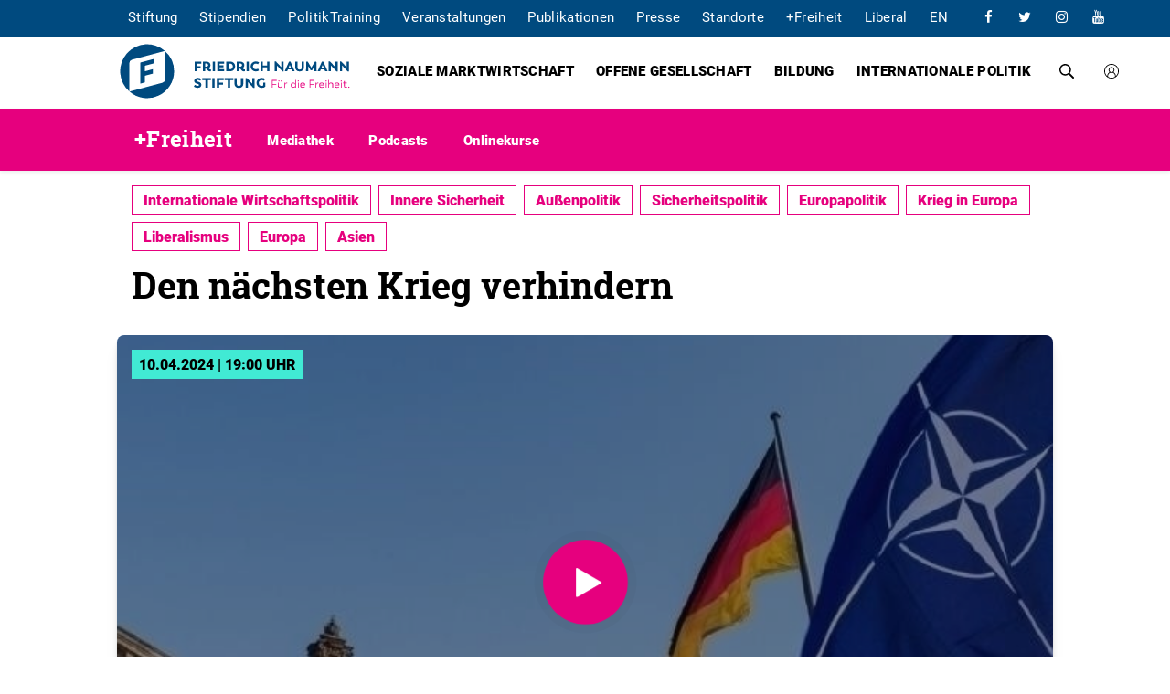

--- FILE ---
content_type: text/html; charset=UTF-8
request_url: https://plus.freiheit.org/mediathek/den-nachsten-krieg-verhindern
body_size: 19632
content:
<!-- Checks for protection -->
<!doctype html>
<html lang="de">
<head>

  <meta charset="utf-8">
  <meta http-equiv="x-ua-compatible" content="ie=edge">
  <meta name="viewport" content="width=device-width, initial-scale=1 shrink-to-fit=no">
  <base href="https://plus.freiheit.org">
  
  <title>
    +Freiheit | Friedrich-Naumann-Stiftung für die Freiheit   
  </title>
  
  
<!-- SEO -->
<meta content="Friedrich-Naumann-Stiftung für die Freiheit." name="author">
<meta content="+Freiheit ist die neue zentrale Plattform für die digitalen Angebote der Friedrich-Naumann-Stiftung für die Freiheit." name="description">
<meta name=“facebook-domain-verification” content=“takdnluougm7ng8nnz2p3naljgnsjq” />  <!-- OPENGRAPH -->
<meta content="+Freiheit" property="og:title">

<meta content="website" property="og:type">
<meta content="https://plus.freiheit.org/mediathek/den-nachsten-krieg-verhindern" property="og:url">

<meta content="https://plus.freiheit.org/media/site/cac10c2f38-1701267224/cover-fplus-meta.png" property="og:image">
<meta content="1200" property="og:image:width">
<meta content="630" property="og:image:height">
<meta property="og:type" content="article" />
<meta content="Friedrich-Naumann-Stiftung für die Freiheit" property="og:site_name">
<meta content="+Freiheit ist die neue zentrale Plattform für die digitalen Angebote der Friedrich-Naumann-Stiftung für die Freiheit." property="og:description">

<meta content="Friedrich-Naumann-Stiftung für die Freiheit." property="article:author">
  <link rel="icon" type="image/png" sizes="32x32" href="https://plus.freiheit.org/media/site/a4bd31d15d-1701267224/favicon.ico">
<link rel="apple-touch-icon" sizes="180x180" href="https://plus.freiheit.org/media/site/94ffd59ab3-1701267224/touch-icon.jpg">
	
  <link href="https://plus.freiheit.org/assets/css/bulma.min.css" rel="stylesheet">
<link href="https://plus.freiheit.org/assets/css/bulma.pageloader.min.css" rel="stylesheet">
<link href="https://maxcdn.bootstrapcdn.com/font-awesome/4.7.0/css/font-awesome.min.css" rel="stylesheet">
<link href="https://plus.freiheit.org/assets/css/lity.min.css" rel="stylesheet">
<link href="https://plus.freiheit.org/assets/css/slick.css" rel="stylesheet">
<link href="https://plus.freiheit.org/assets/css/components/locations-menu.css" rel="stylesheet">
<link href="https://plus.freiheit.org/assets/css/components/consent.css" rel="stylesheet">
<link href="https://plus.freiheit.org/assets/css/index.css" rel="stylesheet">
<link href="https://plus.freiheit.org/assets/css/templates/video.css" rel="stylesheet">	
   </head>

<body class="video">
  <!-- Navbar -->
  <header  class="header">  
	  <nav class="navbar topnav is-hidden-mobile" role="navigation" aria-label="metanav">
  <div class="container">
    <div id="navbartop" class="navbar-menu">
      <div class="navbar-end">
        <a class="navbar-item" href="https://www.freiheit.org/de/stiftung">
          Stiftung
        </a>
        <a class="navbar-item" href="https://www.freiheit.org/de/stipendien">
          Stipendien
        </a>
		 <a class="navbar-item" href="https://www.freiheit.org/de/politiktraining">
          PolitikTraining
        </a>
        <a class="navbar-item" href="https://shop.freiheit.org/#Veranstaltungen/">
          Veranstaltungen
        </a>
        <a class="navbar-item" href="https://shop.freiheit.org/#Publikationen/">
          Publikationen
        </a>
        <a class="navbar-item" href="https://www.freiheit.org/de/presse">
          Presse
        </a>
        <a class="navbar-item locations" href="https://www.freiheit.org/de/standorte">
          Standorte
        </a>
		  <a class="navbar-item locations" href="/">
          +Freiheit
        </a>
		 <a class="navbar-item locations" href="https://www.freiheit.org/de/liberal-magazin">
          Liberal
        </a>
        <a class="navbar-item" href="https://www.freiheit.org/en/">
          EN
        </a>
        <div class="social-links">
          <ul class="social-buttons">
            <li>
              <a href="https://www.facebook.com/FriedrichNaumannStiftungFreiheit" target="_blank">
                    <span class="icon is-small"><i class="fa fa-facebook fa-1x">&#8203;</i></span>
                </li>
              <li>
              <a href="https://twitter.com/fnfreiheit" target="_blank">
                    <span class="icon is-small"><i class="fa fa-twitter fa-1x">&#8203;</i></span>
                </li>
            <li>
              <a href="https://www.instagram.com/stiftungfuerdiefreiheit" target="_blank">
                    <span class="icon is-small"><i class="fa fa-instagram fa-1x">&#8203;</i></span>
                </li>
                    <li>
              <a href="https://www.youtube.com/user/stiftungfreiheit" target="_blank">
                    <span class="icon is-small"><i class="fa fa-youtube fa-1x">&#8203;</i></span>
                </li>
            </a>
          </ul>
        </div>
      </div>
    </div>
  </div>
</nav>

<div class="sub-menu-wrapper sub-menu-location">
  <div>
    <div class="submenu-logo">

                  <a class="navbar-item navbar-center" href="https://www.freiheit.org/"><object role="group" type="image/svg+xml" data="https://plus.freiheit.org/media/site/a353cfac45-1701267224/logo.svg" class="logo"></object>
          </a>
              </div>
  </div>

  <ul class="menu menu-level-1">
    <li class="menu-item menu-expanded">
      <span class="">Deutschland</span>

      <div
        class="menu_link_content menu-link-contentmain view-mode-default menu-dropdown menu-dropdown-1 menu-type-default"
      >
        <div class="menu-region-description">
          <strong>Deutschland</strong>
          <p>
            Mit allen Kräften für eine liberale Welt. Unser Kernanliegen ist die
            Verwirklichung von Freiheit und Verantwortung. Wir fördern den
            Aufbau demokratischer, marktwirtschaftlicher und rechtsstaatlicher
            Strukturen, damit immer mehr Menschen in liberalen, demokratischen
            Gesellschaften leben können. Unsere Geschäftsstelle ist in Potsdam,
            Büros unterhalten wir in ganz Deutschland und über 60 Ländern der
            Welt.
          </p>
        </div>

        <ul class="menu menu-level-2">
          <li class="menu-item menu-item--region-office">
            <a href="https://www.freiheit.org/de/buero/stiftungssitz-potsdam">
              Stiftungssitz
              <br /><span>Potsdam</span>
            </a>

            <div
              class="menu_link_content menu-link-contentmain view-mode-default menu-dropdown menu-dropdown-2 menu-type-default"
            >
              <div class="language-links item-list">
                <ul>
                  <li>
                    <a
                      href="https://www.freiheit.org/office/foundation-head-office-potsdam"
                      hreflang="en"
                      >EN</a
                    >
                  </li>
                  <li>
                    <a href="https://www.freiheit.org/de/buero/stiftungssitz-potsdam" hreflang="de"
                      >DE</a
                    >
                  </li>
                </ul>
              </div>
            </div>

<svg viewBox="0 0 7.415 12" id="pfeil"><path d="M0 10.585L4.585 6 0 1.415 1.415 0l6 6-6 6L0 10.585z"></path><path d="M0 10.585L4.585 6 0 1.415 1.415 0l6 6-6 6L0 10.585z"></path></svg>
          </li>

          <li class="menu-item">
            <a href="https://www.freiheit.org/de/buero/landesbuero-bayern">
              Bayern
              <br /><span>Landesbüro</span>
            </a>

            <div
              class="menu_link_content menu-link-contentmain view-mode-default menu-dropdown menu-dropdown-2 menu-type-default"
            >
              <div class="language-links item-list">
                <ul>
                  <li>
                    <a href="https://www.freiheit.org/office/state-office-bayern" hreflang="en">EN</a>
                  </li>
                  <li>
                    <a href="https://www.freiheit.org/de/buero/landesbuero-bayern" hreflang="de">DE</a>
                  </li>
                </ul>
              </div>
            </div>

<svg viewBox="0 0 7.415 12" id="pfeil"><path d="M0 10.585L4.585 6 0 1.415 1.415 0l6 6-6 6L0 10.585z"></path><path d="M0 10.585L4.585 6 0 1.415 1.415 0l6 6-6 6L0 10.585z"></path></svg>
          </li>

          <li class="menu-item">
            <a href="https://www.freiheit.org/buero/hauptstadtbuero">
              Hauptstadtbüro
              <br /><span>Berlin</span>
            </a>

            <div
              class="menu_link_content menu-link-contentmain view-mode-default menu-dropdown menu-dropdown-2 menu-type-default"
            >
              <div class="language-links item-list">
                <ul>
                  <li>
                    <a href="https://www.freiheit.org/office/capital-office-division" hreflang="en"
                      >EN</a
                    >
                  </li>
                  <li>
                    <a href="https://www.freiheit.org/de/buero/hauptstadtbuero" hreflang="de">DE</a>
                  </li>
                </ul>
              </div>
            </div>

<svg viewBox="0 0 7.415 12" id="pfeil"><path d="M0 10.585L4.585 6 0 1.415 1.415 0l6 6-6 6L0 10.585z"></path><path d="M0 10.585L4.585 6 0 1.415 1.415 0l6 6-6 6L0 10.585z"></path></svg>
          </li>

          <li class="menu-item">
            <a href="https://www.freiheit.org/de/buero/laenderbuero-berlin-brandenburg">
              Berlin, Brandenburg, Mecklenburg-Vorpommern
              <br /><span>Länderbüro</span>
            </a>

            <div
              class="menu_link_content menu-link-contentmain view-mode-default menu-dropdown menu-dropdown-2 menu-type-default"
            >
              <div class="language-links item-list">
                <ul>
                  <li>
                    <a
                      href="https://www.freiheit.org/office/state-offices-berlin-brandenburg-mecklenburg-vorpommern"
                      hreflang="en"
                      >EN</a
                    >
                  </li>
                  <li>
                    <a
                      href="https://www.freiheit.org/de/buero/laenderbuero-berlin-brandenburg"
                      hreflang="de"
                      >DE</a
                    >
                  </li>
                </ul>
              </div>
            </div>

<svg viewBox="0 0 7.415 12" id="pfeil"><path d="M0 10.585L4.585 6 0 1.415 1.415 0l6 6-6 6L0 10.585z"></path><path d="M0 10.585L4.585 6 0 1.415 1.415 0l6 6-6 6L0 10.585z"></path></svg>
          </li>

          <li class="menu-item">
            <a href="https://www.freiheit.org/de/buero/archiv-des-liberalismus">
              Archiv des Liberalismus
              <br /><span>Gummersbach</span>
            </a>

            <div
              class="menu_link_content menu-link-contentmain view-mode-default menu-dropdown menu-dropdown-2 menu-type-default"
            >
              <div class="language-links item-list">
                <ul>
                  <li>
                    <a href="https://www.freiheit.org/office/archive-liberalism" hreflang="en">EN</a>
                  </li>
                  <li>
                    <a href="https://www.freiheit.org/de/buero/archiv-des-liberalismus" hreflang="de"
                      >DE</a
                    >
                  </li>
                </ul>
              </div>
            </div>

<svg viewBox="0 0 7.415 12" id="pfeil"><path d="M0 10.585L4.585 6 0 1.415 1.415 0l6 6-6 6L0 10.585z"></path><path d="M0 10.585L4.585 6 0 1.415 1.415 0l6 6-6 6L0 10.585z"></path></svg>
          </li>

          <li class="menu-item">
            <a href="https://www.freiheit.org/de/buero/laenderbuero-hessen-und-rheinland-pfalz">
              Hessen und Rheinland-Pfalz
              <br /><span>Länderbüro</span>
            </a>

            <div
              class="menu_link_content menu-link-contentmain view-mode-default menu-dropdown menu-dropdown-2 menu-type-default"
            >
              <div class="language-links item-list">
                <ul>
                  <li>
                    <a
                      href="https://www.freiheit.org/office/state-office-hessen-rheinland-pfalz"
                      hreflang="en"
                      >EN</a
                    >
                  </li>
                  <li>
                    <a
                      href="https://www.freiheit.org/de/buero/laenderbuero-hessen-und-rheinland-pfalz"
                      hreflang="de"
                      >DE</a
                    >
                  </li>
                </ul>
              </div>
            </div>

<svg viewBox="0 0 7.415 12" id="pfeil"><path d="M0 10.585L4.585 6 0 1.415 1.415 0l6 6-6 6L0 10.585z"></path><path d="M0 10.585L4.585 6 0 1.415 1.415 0l6 6-6 6L0 10.585z"></path></svg>
          </li>

          <li class="menu-item">
            <a href="https://www.freiheit.org/de/internationaler-austausch-und-fortbildung">
              IAF - Internationaler Austausch und Fortbildung
              <br /><span>Gummersbach</span>
            </a>

            <div
              class="menu_link_content menu-link-contentmain view-mode-default menu-dropdown menu-dropdown-2 menu-type-default"
            >
              <div class="language-links item-list">
                <ul>
                  <li>
                    <a
                      href="https://www.freiheit.org/international-exchange-and-advanced-training"
                      hreflang="en"
                      >EN</a
                    >
                  </li>
                  <li>
                    <a
                      href="https://www.freiheit.org/de/internationaler-austausch-und-fortbildung"
                      hreflang="de"
                      >DE</a
                    >
                  </li>
                </ul>
              </div>
            </div>

<svg viewBox="0 0 7.415 12" id="pfeil"><path d="M0 10.585L4.585 6 0 1.415 1.415 0l6 6-6 6L0 10.585z"></path><path d="M0 10.585L4.585 6 0 1.415 1.415 0l6 6-6 6L0 10.585z"></path></svg>
          </li>

          <li class="menu-item">
            <a href="https://www.freiheit.org/de/buero/laenderbuero-mitteldeutschland">
              Mitteldeutschland
              <br /><span>Länderbüro</span>
            </a>

            <div
              class="menu_link_content menu-link-contentmain view-mode-default menu-dropdown menu-dropdown-2 menu-type-default"
            >
              <div class="language-links item-list">
                <ul>
                  <li>
                    <a
                      href="https://www.freiheit.org/office/state-office-mitteldeutschland"
                      hreflang="en"
                      >EN</a
                    >
                  </li>
                  <li>
                    <a
                      href="https://www.freiheit.org/de/buero/laenderbuero-mitteldeutschland"
                      hreflang="de"
                      >DE</a
                    >
                  </li>
                </ul>
              </div>
            </div>

<svg viewBox="0 0 7.415 12" id="pfeil"><path d="M0 10.585L4.585 6 0 1.415 1.415 0l6 6-6 6L0 10.585z"></path><path d="M0 10.585L4.585 6 0 1.415 1.415 0l6 6-6 6L0 10.585z"></path></svg>
          </li>

          <li class="menu-item">
            <a href="https://www.freiheit.org/de/buero/liberales-institut">
              Liberales Institut
              <br /><span>Berlin</span>
            </a>

            <div
              class="menu_link_content menu-link-contentmain view-mode-default menu-dropdown menu-dropdown-2 menu-type-default"
            >
              <div class="language-links item-list">
                <ul>
                  <li>
                    <a href="https://www.freiheit.org/office/liberal-institute" hreflang="en">EN</a>
                  </li>
                  <li>
                    <a href="https://www.freiheit.org/de/buero/liberales-institut" hreflang="de">DE</a>
                  </li>
                </ul>
              </div>
            </div>

<svg viewBox="0 0 7.415 12" id="pfeil"><path d="M0 10.585L4.585 6 0 1.415 1.415 0l6 6-6 6L0 10.585z"></path><path d="M0 10.585L4.585 6 0 1.415 1.415 0l6 6-6 6L0 10.585z"></path></svg>
          </li>

          <li class="menu-item">
            <a href="https://www.freiheit.org/de/buero/laenderbuero-niedersachsenbremen">
              Niedersachsen/Bremen
              <br /><span class="">Länderbüro</span>
            </a>

            <div
              class="menu_link_content menu-link-contentmain view-mode-default menu-dropdown menu-dropdown-2 menu-type-default"
            >
              <div class="language-links item-list">
                <ul>
                  <li>
                    <a
                      href="https://www.freiheit.org/office/state-office-niedersachsen-bremen"
                      hreflang="en"
                      >EN</a
                    >
                  </li>
                  <li>
                    <a
                      href="https://www.freiheit.org/de/buero/laenderbuero-niedersachsenbremen"
                      hreflang="de"
                      >DE</a
                    >
                  </li>
                </ul>
              </div>
            </div>

<svg viewBox="0 0 7.415 12" id="pfeil"><path d="M0 10.585L4.585 6 0 1.415 1.415 0l6 6-6 6L0 10.585z"></path><path d="M0 10.585L4.585 6 0 1.415 1.415 0l6 6-6 6L0 10.585z"></path></svg>
          </li>

          <li class="menu-item">
            <a href="https://www.freiheit.org/de/buero/theodor-heuss-akademie">
              Theodor-Heuss-Akademie
              <br /><span>Gummersbach</span>
            </a>

            <div
              class="menu_link_content menu-link-contentmain view-mode-default menu-dropdown menu-dropdown-2 menu-type-default"
            >
              <div class="language-links item-list">
                <ul>
                  <li>
                    <a href="https://www.freiheit.org/office/theodor-heuss-academy" hreflang="en">EN</a>
                  </li>
                  <li>
                    <a href="https://www.freiheit.org/de/buero/theodor-heuss-akademie" hreflang="de"
                      >DE</a
                    >
                  </li>
                </ul>
              </div>
            </div>

<svg viewBox="0 0 7.415 12" id="pfeil"><path d="M0 10.585L4.585 6 0 1.415 1.415 0l6 6-6 6L0 10.585z"></path><path d="M0 10.585L4.585 6 0 1.415 1.415 0l6 6-6 6L0 10.585z"></path></svg>
          </li>

          <li class="menu-item">
            <a href="https://www.freiheit.org/de/buero/laenderbuero-norddeutschland">
              Norddeutschland
              <br /><span class="">Länderbüro</span>
            </a>

            <div
              class="menu_link_content menu-link-contentmain view-mode-default menu-dropdown menu-dropdown-2 menu-type-default"
            >
              <div class="language-links item-list">
                <ul>
                  <li>
                    <a href="https://www.freiheit.org/office/state-office-norddeutschland" hreflang="en"
                      >EN</a
                    >
                  </li>
                  <li>
                    <a
                      href="https://www.freiheit.org/de/buero/laenderbuero-norddeutschland"
                      hreflang="de"
                      >DE</a
                    >
                  </li>
                </ul>
              </div>
            </div>

<svg viewBox="0 0 7.415 12" id="pfeil"><path d="M0 10.585L4.585 6 0 1.415 1.415 0l6 6-6 6L0 10.585z"></path><path d="M0 10.585L4.585 6 0 1.415 1.415 0l6 6-6 6L0 10.585z"></path></svg>
          </li>

          <li class="menu-item">
            <a href="https://www.freiheit.org/de/buero/landesbuero-baden-wuerttemberg">
              Baden-Wuerttemberg
              <br /><span>Landesbüro</span>
            </a>

            <div
              class="menu_link_content menu-link-contentmain view-mode-default menu-dropdown menu-dropdown-2 menu-type-default"
            >
              <div class="language-links item-list">
                <ul>
                  <li>
                    <a
                      href="https://www.freiheit.org/office/state-office-baden-wuerttemberg"
                      hreflang="en"
                      >EN</a
                    >
                  </li>
                  <li>
                    <a
                      href="https://www.freiheit.org/de/buero/landesbuero-baden-wuerttemberg"
                      hreflang="de"
                      >DE</a
                    >
                  </li>
                </ul>
              </div>
            </div>

<svg viewBox="0 0 7.415 12" id="pfeil"><path d="M0 10.585L4.585 6 0 1.415 1.415 0l6 6-6 6L0 10.585z"></path><path d="M0 10.585L4.585 6 0 1.415 1.415 0l6 6-6 6L0 10.585z"></path></svg>
          </li>

          <li class="menu-item">
            <a href="https://www.freiheit.org/de/buero/landesbuero-nordrhein-westfalen">
              Nordrhein-Westfalen
              <br /><span>Landesbüro</span>
            </a>

            <div
              class="menu_link_content menu-link-contentmain view-mode-default menu-dropdown menu-dropdown-2 menu-type-default"
            >
              <div class="language-links item-list">
                <ul>
                  <li>
                    <a
                      href="https://www.freiheit.org/office/state-office-nordrhein-westfalen"
                      hreflang="en"
                      >EN</a
                    >
                  </li>
                  <li>
                    <a
                      href="https://www.freiheit.org/de/buero/landesbuero-nordrhein-westfalen"
                      hreflang="de"
                      >DE</a
                    >
                  </li>
                </ul>
              </div>
            </div>

<svg viewBox="0 0 7.415 12" id="pfeil"><path d="M0 10.585L4.585 6 0 1.415 1.415 0l6 6-6 6L0 10.585z"></path><path d="M0 10.585L4.585 6 0 1.415 1.415 0l6 6-6 6L0 10.585z"></path></svg>
          </li>
        </ul>
      </div>
    </li>

    <li class="menu-item menu-expanded">
      <span class="">Europa</span>

      <div
        class="menu_link_content menu-link-contentmain view-mode-default menu-dropdown menu-dropdown-1 menu-type-default"
      >
        <div class="menu-region-description">
          <strong>Europa</strong>
          <p>
            Durch die Vernetzung von EU-Experten, der Zivilgesellschaft und
            Entscheidungsträgern versuchen wir, einen offenen Dialog zu fördern
            und liberale politische Lösungen für europäische Herausforderungen
            zu entwickeln. Gemeinsam mit unseren liberalen Partnern entwickeln
            wir Formate und Kampagnen zur Förderung von Rechtsstaatlichkeit,
            freien Märkten und Menschenrechten. Darüber hinaus koordinieren wir
            EU-kofinanzierte Projekte in den Bereichen Demokratieförderung,
            Entwicklungszusammenarbeit und Schutz der Menschenrechte.
          </p>
        </div>

        <ul class="menu menu-level-2">
          <li class="menu-item menu-item--region-office">
            <a href="https://www.freiheit.org/de/europaeische-union">
              Europäische Union
              <br /><span>Regionalbüro</span>
            </a>

            <div
              class="menu_link_content menu-link-contentmain view-mode-default menu-dropdown menu-dropdown-2 menu-type-default"
            >
              <div class="language-links item-list">
                <ul>
                  <li><a href="https://www.freiheit.org/european-union" hreflang="en">EN</a></li>
                  <li><a href="https://www.freiheit.org/de/europaeische-union" hreflang="de">DE</a></li>
                </ul>
              </div>
            </div>

<svg viewBox="0 0 7.415 12" id="pfeil"><path d="M0 10.585L4.585 6 0 1.415 1.415 0l6 6-6 6L0 10.585z"></path><path d="M0 10.585L4.585 6 0 1.415 1.415 0l6 6-6 6L0 10.585z"></path></svg>
          </li>

          <li class="menu-item">
            <a href="https://www.freiheit.org/de/rumaenien-und-republik-moldau">
              Bukarest
              <br /><span>Rumänien und Republik Moldau</span>
            </a>

            <div
              class="menu_link_content menu-link-contentmain view-mode-default menu-dropdown menu-dropdown-2 menu-type-default"
            >
              <div class="language-links item-list">
                <ul>
                  <li>
                    <a href="https://www.freiheit.org/romania-and-republic-moldova" hreflang="en">EN</a>
                  </li>
                  <li>
                    <a href="https://www.freiheit.org/de/rumaenien-und-republik-moldau" hreflang="de"
                      >DE</a
                    >
                  </li>
                  <li>
                    <a href="https://www.freiheit.org/ro/romania-si-republica-moldova" hreflang="ro"
                      >RO</a
                    >
                  </li>
                </ul>
              </div>
            </div>

<svg viewBox="0 0 7.415 12" id="pfeil"><path d="M0 10.585L4.585 6 0 1.415 1.415 0l6 6-6 6L0 10.585z"></path><path d="M0 10.585L4.585 6 0 1.415 1.415 0l6 6-6 6L0 10.585z"></path></svg>
          </li>

          <li class="menu-item">
            <a href="https://www.freiheit.org/de/spanien-italien-und-portugal">
              Madrid
              <br /><span>Spanien, Italien, Portugal und Mittelmeerländer</span>
            </a>

            <div
              class="menu_link_content menu-link-contentmain view-mode-default menu-dropdown menu-dropdown-2 menu-type-default"
            >
              <div class="language-links item-list">
                <ul>
                  <li>
                    <a
                      href="https://www.freiheit.org/spain-italy-portugal-and-mediterranean"
                      hreflang="en"
                      >EN</a
                    >
                  </li>
                  <li>
                    <a href="https://www.freiheit.org/de/spanien-italien-und-portugal" hreflang="de"
                      >DE</a
                    >
                  </li>
                  <li>
                    <a
                      href="https://www.freiheit.org/es/espana-italia-portugal-y-mediterraneo"
                      hreflang="es"
                      >ES</a
                    >
                  </li>
                </ul>
              </div>
            </div>

<svg viewBox="0 0 7.415 12" id="pfeil"><path d="M0 10.585L4.585 6 0 1.415 1.415 0l6 6-6 6L0 10.585z"></path><path d="M0 10.585L4.585 6 0 1.415 1.415 0l6 6-6 6L0 10.585z"></path></svg>
          </li>

          <li class="menu-item">
            <a href="https://www.freiheit.org/de/tuerkei">
              Istanbul
              <br /><span>Türkei</span>
            </a>

            <div
              class="menu_link_content menu-link-contentmain view-mode-default menu-dropdown menu-dropdown-2 menu-type-default"
            >
              <div class="language-links item-list">
                <ul>
                  <li><a href="https://www.freiheit.org/turkey" hreflang="en">EN</a></li>
                  <li><a href="https://www.freiheit.org/de/tuerkei" hreflang="de">DE</a></li>
                  <li><a href="https://www.freiheit.org/tr/turkiye" hreflang="tr">TR</a></li>
                </ul>
              </div>
            </div>

<svg viewBox="0 0 7.415 12" id="pfeil"><path d="M0 10.585L4.585 6 0 1.415 1.415 0l6 6-6 6L0 10.585z"></path><path d="M0 10.585L4.585 6 0 1.415 1.415 0l6 6-6 6L0 10.585z"></path></svg>
          </li>

          <li class="menu-item">
            <a href="https://www.freiheit.org/de/mitteleuropa-und-baltische-staaten">
              Prag
              <br /><span>Mitteleuropa und Baltische Staaten</span>
            </a>

            <div
              class="menu_link_content menu-link-contentmain view-mode-default menu-dropdown menu-dropdown-2 menu-type-default"
            >
              <div class="language-links item-list">
                <ul>
                  <li>
                    <a
                      href="https://www.freiheit.org/central-europe-and-the-baltic-states"
                      hreflang="en"
                      >EN</a
                    >
                  </li>
                  <li>
                    <a
                      href="https://www.freiheit.org/de/mitteleuropa-und-baltische-staaten"
                      hreflang="de"
                      >DE</a
                    >
                  </li>
                </ul>
              </div>
            </div>

<svg viewBox="0 0 7.415 12" id="pfeil"><path d="M0 10.585L4.585 6 0 1.415 1.415 0l6 6-6 6L0 10.585z"></path><path d="M0 10.585L4.585 6 0 1.415 1.415 0l6 6-6 6L0 10.585z"></path></svg>
          </li>

          <li class="menu-item">
            <a href="https://www.freiheit.org/de/ukraine-und-belarus">
              Kiew
              <br /><span>Ukraine und Belarus</span>
            </a>

            <div
              class="menu_link_content menu-link-contentmain view-mode-default menu-dropdown menu-dropdown-2 menu-type-default"
            >
              <div class="language-links item-list">
                <ul>
                  <li><a href="https://www.freiheit.org/ukraine-and-belarus" hreflang="en">EN</a></li>
                  <li>
                    <a href="https://www.freiheit.org/de/ukraine-und-belarus" hreflang="de">DE</a>
                  </li>
                  <li><a href="https://www.freiheit.org/ukr/kyiv" hreflang="uk">UK</a></li>
                </ul>
              </div>
            </div>

<svg viewBox="0 0 7.415 12" id="pfeil"><path d="M0 10.585L4.585 6 0 1.415 1.415 0l6 6-6 6L0 10.585z"></path><path d="M0 10.585L4.585 6 0 1.415 1.415 0l6 6-6 6L0 10.585z"></path></svg>
          </li>

          <li class="menu-item menu-item--region-office">
            <a href="https://www.freiheit.org/de/ost-und-suedosteuropa">
              Ost- und Südosteuropa
              <br /><span>Regionalbüro</span>
            </a>

            <div
              class="menu_link_content menu-link-contentmain view-mode-default menu-dropdown menu-dropdown-2 menu-type-default"
            >
              <div class="language-links item-list">
                <ul>
                  <li>
                    <a href="https://www.freiheit.org/east-and-southeast-europe" hreflang="en">EN</a>
                  </li>
                  <li>
                    <a href="https://www.freiheit.org/de/ost-und-suedosteuropa" hreflang="de">DE</a>
                  </li>
                </ul>
              </div>
            </div>

<svg viewBox="0 0 7.415 12" id="pfeil"><path d="M0 10.585L4.585 6 0 1.415 1.415 0l6 6-6 6L0 10.585z"></path><path d="M0 10.585L4.585 6 0 1.415 1.415 0l6 6-6 6L0 10.585z"></path></svg>
          </li>

          <li class="menu-item">
            <a href="https://www.freiheit.org/de/russland-und-zentralasien">
              Moskau
              <br /><span>Russland und Zentralasien</span>
            </a>

            <div
              class="menu_link_content menu-link-contentmain view-mode-default menu-dropdown menu-dropdown-2 menu-type-default"
            >
              <div class="language-links item-list">
                <ul>
                  <li>
                    <a href="https://www.freiheit.org/russia-and-central-asia" hreflang="en">EN</a>
                  </li>
                  <li>
                    <a href="https://www.freiheit.org/de/russland-und-zentralasien" hreflang="de">DE</a>
                  </li>
                  <li>
                    <a href="https://www.freiheit.org/ru/rossiya-i-centralnaya-aziya" hreflang="ru"
                      >RU</a
                    >
                  </li>
                </ul>
              </div>
            </div>

<svg viewBox="0 0 7.415 12" id="pfeil"><path d="M0 10.585L4.585 6 0 1.415 1.415 0l6 6-6 6L0 10.585z"></path><path d="M0 10.585L4.585 6 0 1.415 1.415 0l6 6-6 6L0 10.585z"></path></svg>
          </li>

          <li class="menu-item">
            <a href="https://www.freiheit.org/de/griechenland">
              Athen
              <br /><span>Griechenland</span>
            </a>

            <div
              class="menu_link_content menu-link-contentmain view-mode-default menu-dropdown menu-dropdown-2 menu-type-default"
            >
              <div class="language-links item-list">
                <ul>
                  <li><a href="https://www.freiheit.org/greece" hreflang="en">EN</a></li>
                  <li><a href="https://www.freiheit.org/de/griechenland" hreflang="de">DE</a></li>
                  <li><a href="https://www.freiheit.org/el/athina" hreflang="el">EL</a></li>
                </ul>
              </div>
            </div>

<svg viewBox="0 0 7.415 12" id="pfeil"><path d="M0 10.585L4.585 6 0 1.415 1.415 0l6 6-6 6L0 10.585z"></path><path d="M0 10.585L4.585 6 0 1.415 1.415 0l6 6-6 6L0 10.585z"></path></svg>
          </li>

          <li class="menu-item">
            <a href="https://www.freiheit.org/de/bulgarien-und-nordmazedonien">
              Sofia
              <br /><span>Bulgarien und Nordmazedonien</span>
            </a>

            <div
              class="menu_link_content menu-link-contentmain view-mode-default menu-dropdown menu-dropdown-2 menu-type-default"
            >
              <div class="language-links item-list">
                <ul>
                  <li>
                    <a href="https://www.freiheit.org/bulgaria-and-north-macedonia" hreflang="en">EN</a>
                  </li>
                  <li>
                    <a href="https://www.freiheit.org/de/bulgarien-und-nordmazedonien" hreflang="de"
                      >DE</a
                    >
                  </li>
                </ul>
              </div>
            </div>

<svg viewBox="0 0 7.415 12" id="pfeil"><path d="M0 10.585L4.585 6 0 1.415 1.415 0l6 6-6 6L0 10.585z"></path><path d="M0 10.585L4.585 6 0 1.415 1.415 0l6 6-6 6L0 10.585z"></path></svg>
          </li>

          <li class="menu-item">
            <a href="https://www.freiheit.org/de/westliche-balkanlaender">
              Belgrad
              <br /><span>Westliche Balkanländer</span>
            </a>

            <div
              class="menu_link_content menu-link-contentmain view-mode-default menu-dropdown menu-dropdown-2 menu-type-default"
            >
              <div class="language-links item-list">
                <ul>
                  <li><a href="https://www.freiheit.org/western-balkans" hreflang="en">EN</a></li>
                  <li>
                    <a href="https://www.freiheit.org/de/westliche-balkanlaender" hreflang="de">DE</a>
                  </li>
                </ul>
              </div>
            </div>

<svg viewBox="0 0 7.415 12" id="pfeil"><path d="M0 10.585L4.585 6 0 1.415 1.415 0l6 6-6 6L0 10.585z"></path><path d="M0 10.585L4.585 6 0 1.415 1.415 0l6 6-6 6L0 10.585z"></path></svg>
          </li>

          <li class="menu-item">
            <a href="https://www.freiheit.org/de/suedkaukasus">
              Tiflis
              <br /><span>Südkaukasus</span>
            </a>

            <div
              class="menu_link_content menu-link-contentmain view-mode-default menu-dropdown menu-dropdown-2 menu-type-default"
            >
              <div class="language-links item-list">
                <ul>
                  <li><a href="https://www.freiheit.org/south-caucasus" hreflang="en">EN</a></li>
                  <li><a href="https://www.freiheit.org/de/suedkaukasus" hreflang="de">DE</a></li>
                </ul>
              </div>
            </div>

<svg viewBox="0 0 7.415 12" id="pfeil"><path d="M0 10.585L4.585 6 0 1.415 1.415 0l6 6-6 6L0 10.585z"></path><path d="M0 10.585L4.585 6 0 1.415 1.415 0l6 6-6 6L0 10.585z"></path></svg>
          </li>
        </ul>
      </div>
    </li>

    <li class="menu-item menu-expanded">
      <span class="">Naher Osten und Nordafrika</span>

      <div
        class="menu_link_content menu-link-contentmain view-mode-default menu-dropdown menu-dropdown-1 menu-type-default"
      >
        <div class="menu-region-description">
          <strong class="">Naher Osten und Nordafrika</strong>
          <p class="">
            Von unseren sieben Büros aus fördern wir aktiv die politische
            Debatte, um innovative liberale Ansätze und Lösungen zu
            unterstützen. Unsere Projekte sind liberale Plattformen auf denen
            die Partner der Stiftung vom Golf bis zur Levante und der gesamten
            Südseite des Mittelmeeres kreative Impulse setzen und geopolitische
            Zusammenhänge erörtern können.
          </p>
        </div>

        <ul class="menu menu-level-2">
          <li class="menu-item menu-item--region-office">
            <a href="https://www.freiheit.org/de/naher-osten-und-nordafrika">
              Naher Osten und Nordafrika
              <br /><span>Regionalbüro</span>
            </a>

            <div
              class="menu_link_content menu-link-contentmain view-mode-default menu-dropdown menu-dropdown-2 menu-type-default"
            >
              <div class="language-links item-list">
                <ul>
                  <li>
                    <a href="https://www.freiheit.org/middle-east-and-north-africa" hreflang="en">EN</a>
                  </li>
                  <li>
                    <a href="https://www.freiheit.org/de/naher-osten-und-nordafrika" hreflang="de"
                      >DE</a
                    >
                  </li>
                </ul>
              </div>
            </div>

<svg viewBox="0 0 7.415 12" id="pfeil"><path d="M0 10.585L4.585 6 0 1.415 1.415 0l6 6-6 6L0 10.585z"></path><path d="M0 10.585L4.585 6 0 1.415 1.415 0l6 6-6 6L0 10.585z"></path></svg>
          </li>

          <li class="menu-item">
            <a href="https://www.freiheit.org/de/aegypten" class="">
              Kairo
              <br /><span class="">Ägypten</span>
            </a>

            <div
              class="menu_link_content menu-link-contentmain view-mode-default menu-dropdown menu-dropdown-2 menu-type-default"
            >
              <div class="language-links item-list">
                <ul>
                  <li><a href="https://www.freiheit.org/egypt" hreflang="en">EN</a></li>
                  <li><a href="https://www.freiheit.org/de/aegypten" hreflang="de">DE</a></li>
                </ul>
              </div>
            </div>

<svg viewBox="0 0 7.415 12" id="pfeil"><path d="M0 10.585L4.585 6 0 1.415 1.415 0l6 6-6 6L0 10.585z"></path><path d="M0 10.585L4.585 6 0 1.415 1.415 0l6 6-6 6L0 10.585z"></path></svg>
          </li>

          <li class="menu-item">
            <a href="https://www.freiheit.org/de/jordanien">
              Amman
              <br /><span>Jordanien</span>
            </a>

            <div
              class="menu_link_content menu-link-contentmain view-mode-default menu-dropdown menu-dropdown-2 menu-type-default"
            >
              <div class="language-links item-list">
                <ul>
                  <li><a href="https://www.freiheit.org/jordan" hreflang="en">EN</a></li>
                  <li><a href="https://www.freiheit.org/de/jordanien" hreflang="de">DE</a></li>
                  <li><a href="https://www.freiheit.org/ar/jordan" hreflang="ar">AR</a></li>
                </ul>
              </div>
            </div>

<svg viewBox="0 0 7.415 12" id="pfeil"><path d="M0 10.585L4.585 6 0 1.415 1.415 0l6 6-6 6L0 10.585z"></path><path d="M0 10.585L4.585 6 0 1.415 1.415 0l6 6-6 6L0 10.585z"></path></svg>
          </li>

          <li class="menu-item">
            <a href="https://www.freiheit.org/de/marokko-und-algerien" class="">
              Rabat
              <br /><span>Marokko und Algerien</span>
            </a>

            <div
              class="menu_link_content menu-link-contentmain view-mode-default menu-dropdown menu-dropdown-2 menu-type-default"
            >
              <div class="language-links item-list">
                <ul>
                  <li><a href="https://www.freiheit.org/morocco-and-algeria" hreflang="en">EN</a></li>
                  <li>
                    <a href="https://www.freiheit.org/de/marokko-und-algerien" hreflang="de">DE</a>
                  </li>
                  <li><a href="https://www.freiheit.org/fr/maroc" hreflang="fr">FR</a></li>
                </ul>
              </div>
            </div>

<svg viewBox="0 0 7.415 12" id="pfeil"><path d="M0 10.585L4.585 6 0 1.415 1.415 0l6 6-6 6L0 10.585z"></path><path d="M0 10.585L4.585 6 0 1.415 1.415 0l6 6-6 6L0 10.585z"></path></svg>
          </li>

          <li class="menu-item">
            <a href="https://www.freiheit.org/de/libanon-und-syrien">
              Beirut
              <br /><span>Libanon und Syrien</span>
            </a>

            <div
              class="menu_link_content menu-link-contentmain view-mode-default menu-dropdown menu-dropdown-2 menu-type-default"
            >
              <div class="language-links item-list">
                <ul>
                  <li><a href="https://www.freiheit.org/lebanon-and-syria" hreflang="en">EN</a></li>
                  <li><a href="https://www.freiheit.org/de/libanon-und-syrien" hreflang="de">DE</a></li>
                </ul>
              </div>
            </div>

<svg viewBox="0 0 7.415 12" id="pfeil"><path d="M0 10.585L4.585 6 0 1.415 1.415 0l6 6-6 6L0 10.585z"></path><path d="M0 10.585L4.585 6 0 1.415 1.415 0l6 6-6 6L0 10.585z"></path></svg>
          </li>

          <li class="menu-item">
            <a href="https://www.freiheit.org/de/tunesien-und-libyen">
              Tunis
              <br /><span class="">Tunesien und Libyen</span>
            </a>

            <div
              class="menu_link_content menu-link-contentmain view-mode-default menu-dropdown menu-dropdown-2 menu-type-default"
            >
              <div class="language-links item-list">
                <ul>
                  <li><a href="https://www.freiheit.org/tunisia-and-libya" hreflang="en">EN</a></li>
                  <li>
                    <a href="https://www.freiheit.org/de/tunesien-und-libyen" hreflang="de">DE</a>
                  </li>
                </ul>
              </div>
            </div>

<svg viewBox="0 0 7.415 12" id="pfeil"><path d="M0 10.585L4.585 6 0 1.415 1.415 0l6 6-6 6L0 10.585z"></path><path d="M0 10.585L4.585 6 0 1.415 1.415 0l6 6-6 6L0 10.585z"></path></svg>
          </li>

          <li class="menu-item">
            <a href="https://www.freiheit.org/de/israel-und-palaestinensische-gebiete">
              Jerusalem
              <br /><span>Israel und Palästinensische Gebiete</span>
            </a>

            <div
              class="menu_link_content menu-link-contentmain view-mode-default menu-dropdown menu-dropdown-2 menu-type-default"
            >
              <div class="language-links item-list">
                <ul>
                  <li>
                    <a href="https://www.freiheit.org/israel-and-palestinian-territories" hreflang="en"
                      >EN</a
                    >
                  </li>
                  <li>
                    <a
                      href="https://www.freiheit.org/de/israel-und-palaestinensische-gebiete"
                      hreflang="de"
                      >DE</a
                    >
                  </li>
                  <li><a href="https://www.freiheit.org/ar/alqds" hreflang="ar">AR</a></li>
                  <li><a href="https://www.freiheit.org/he/yrwslym" hreflang="he">HE</a></li>
                </ul>
              </div>
            </div>

<svg viewBox="0 0 7.415 12" id="pfeil"><path d="M0 10.585L4.585 6 0 1.415 1.415 0l6 6-6 6L0 10.585z"></path><path d="M0 10.585L4.585 6 0 1.415 1.415 0l6 6-6 6L0 10.585z"></path></svg>
          </li>
        </ul>
      </div>
    </li>

    <li class="menu-item menu-expanded">
      <span class="">Subsahara-Afrika</span>

      <div
        class="menu_link_content menu-link-contentmain view-mode-default menu-dropdown menu-dropdown-1 menu-type-default"
      >
        <div class="menu-region-description">
          <strong>Subsahara-Afrika</strong>
          <p>
            Von unseren sieben Büros in Subsahara-Afrika fördern wir
            schwerpunktmäßig die politische Netzwerkarbeit. Wir setzen uns ein
            für die Stärkung des Liberalismus sowie die Förderung von
            Menschenrechten, Rechtsstaatlichkeit und sozialer Marktwirtschaft.
          </p>
        </div>

        <ul class="menu menu-level-2">
          <li class="menu-item menu-item--region-office">
            <a href="https://www.freiheit.org/de/subsahara-afrika">
              Subsahara-Afrika
              <br /><span>Regionalbüro</span>
            </a>

            <div
              class="menu_link_content menu-link-contentmain view-mode-default menu-dropdown menu-dropdown-2 menu-type-default"
            >
              <div class="language-links item-list">
                <ul>
                  <li><a href="https://www.freiheit.org/sub-saharan-africa" hreflang="en">EN</a></li>
                  <li><a href="https://www.freiheit.org/de/subsahara-afrika" hreflang="de">DE</a></li>
                </ul>
              </div>
            </div>

<svg viewBox="0 0 7.415 12" id="pfeil"><path d="M0 10.585L4.585 6 0 1.415 1.415 0l6 6-6 6L0 10.585z"></path><path d="M0 10.585L4.585 6 0 1.415 1.415 0l6 6-6 6L0 10.585z"></path></svg>
          </li>

          <li class="menu-item">
            <a href="https://www.freiheit.org/de/simbabwe" class="">
              Harare
              <br /><span class="">Simbabwe</span>
            </a>

            <div
              class="menu_link_content menu-link-contentmain view-mode-default menu-dropdown menu-dropdown-2 menu-type-default"
            >
              <div class="language-links item-list">
                <ul>
                  <li><a href="https://www.freiheit.org/zimbabwe" hreflang="en">EN</a></li>
                  <li><a href="https://www.freiheit.org/de/simbabwe" hreflang="de" class="">DE</a></li>
                </ul>
              </div>
            </div>

<svg viewBox="0 0 7.415 12" id="pfeil"><path d="M0 10.585L4.585 6 0 1.415 1.415 0l6 6-6 6L0 10.585z"></path><path d="M0 10.585L4.585 6 0 1.415 1.415 0l6 6-6 6L0 10.585z"></path></svg>
          </li>

          <li class="menu-item">
            <a href="https://www.freiheit.org/de/cote-divoire">
              Abidjan
              <br /><span>Côte d´Ivoire</span>
            </a>

            <div
              class="menu_link_content menu-link-contentmain view-mode-default menu-dropdown menu-dropdown-2 menu-type-default"
            >
              <div class="language-links item-list">
                <ul>
                  <li><a href="https://www.freiheit.org/cote-divoire" hreflang="en">EN</a></li>
                  <li><a href="https://www.freiheit.org/de/cote-divoire" hreflang="de">DE</a></li>
                  <li><a href="https://www.freiheit.org/fr/cote-divoire" hreflang="fr">FR</a></li>
                </ul>
              </div>
            </div>

<svg viewBox="0 0 7.415 12" id="pfeil"><path d="M0 10.585L4.585 6 0 1.415 1.415 0l6 6-6 6L0 10.585z"></path><path d="M0 10.585L4.585 6 0 1.415 1.415 0l6 6-6 6L0 10.585z"></path></svg>
          </li>

          <li class="menu-item">
            <a href="https://www.freiheit.org/de/liberale-werkstatt-suedafrika" class="">
              Kapstadt
              <br /><span class="">Liberale Werkstatt Südafrika</span>
            </a>

            <div
              class="menu_link_content menu-link-contentmain view-mode-default menu-dropdown menu-dropdown-2 menu-type-default"
            >
              <div class="language-links item-list">
                <ul>
                  <li>
                    <a href="https://www.freiheit.org/liberal-workshop-south-africa" hreflang="en"
                      >EN</a
                    >
                  </li>
                  <li>
                    <a href="https://www.freiheit.org/de/liberale-werkstatt-suedafrika" hreflang="de"
                      >DE</a
                    >
                  </li>
                </ul>
              </div>
            </div>

<svg viewBox="0 0 7.415 12" id="pfeil"><path d="M0 10.585L4.585 6 0 1.415 1.415 0l6 6-6 6L0 10.585z"></path><path d="M0 10.585L4.585 6 0 1.415 1.415 0l6 6-6 6L0 10.585z"></path></svg>
          </li>

          <li class="menu-item">
            <a href="https://www.freiheit.org/de/westafrika">
              Dakar
              <br /><span>Westafrika</span>
            </a>

            <div
              class="menu_link_content menu-link-contentmain view-mode-default menu-dropdown menu-dropdown-2 menu-type-default"
            >
              <div class="language-links item-list">
                <ul>
                  <li><a href="https://www.freiheit.org/western-africa" hreflang="en">EN</a></li>
                  <li><a href="https://www.freiheit.org/de/westafrika" hreflang="de">DE</a></li>
                  <li><a href="https://www.freiheit.org/fr/western-africa" hreflang="fr">FR</a></li>
                </ul>
              </div>
            </div>

<svg viewBox="0 0 7.415 12" id="pfeil"><path d="M0 10.585L4.585 6 0 1.415 1.415 0l6 6-6 6L0 10.585z"></path><path d="M0 10.585L4.585 6 0 1.415 1.415 0l6 6-6 6L0 10.585z"></path></svg>
          </li>

          <li class="menu-item">
            <a href="https://www.freiheit.org/de/tansania" class="">
              Dar es Salaam
              <br /><span class="">Tansania</span>
            </a>

            <div
              class="menu_link_content menu-link-contentmain view-mode-default menu-dropdown menu-dropdown-2 menu-type-default"
            >
              <div class="language-links item-list">
                <ul>
                  <li><a href="https://www.freiheit.org/tanzania" hreflang="en">EN</a></li>
                  <li><a href="https://www.freiheit.org/de/tansania" hreflang="de">DE</a></li>
                </ul>
              </div>
            </div>

<svg viewBox="0 0 7.415 12" id="pfeil"><path d="M0 10.585L4.585 6 0 1.415 1.415 0l6 6-6 6L0 10.585z"></path><path d="M0 10.585L4.585 6 0 1.415 1.415 0l6 6-6 6L0 10.585z"></path></svg>
          </li>
        </ul>
      </div>
    </li>

    <li class="menu-item menu-expanded">
      <span class="">Amerika</span>

      <div
        class="menu_link_content menu-link-contentmain view-mode-default menu-dropdown menu-dropdown-1 menu-type-default open"
      >
        <div class="menu-region-description">
          <strong>Amerika</strong>
          <p>
            In Nordamerika liegt unser Fokus auf der transatlantischen
            Partnerschaft, die wir als eine tragende Säule für die Sicherheit
            und Stabilität der westlichen Demokratien begreifen. Auf beiden
            Seiten des Atlantiks gestalten wir aktiv den politischen Dialog und
            entwickeln innovative liberale Ansätze. Ein lebendiger Dialog
            basiert auf Toleranz und gegenseitigem Verständnis. Diese Grundwerte
            zu fördern und durch interkulturellen Austausch weiterzuentwickeln,
            ist das Ziel unserer Arbeit.
          </p>
        </div>

        <ul class="menu menu-level-2">
          <li class="menu-item menu-item--region-office">
            <a href="https://www.freiheit.org/de/lateinamerika">
              Lateinamerika
              <br /><span>Regionalbüro</span>
            </a>

            <div
              class="menu_link_content menu-link-contentmain view-mode-default menu-dropdown menu-dropdown-2 menu-type-default"
            >
              <div class="language-links item-list">
                <ul>
                  <li><a href="https://www.freiheit.org/latin-america" hreflang="en">EN</a></li>
                  <li><a href="https://www.freiheit.org/de/lateinamerika" hreflang="de">DE</a></li>
                  <li><a href="https://www.freiheit.org/es/america-latina" hreflang="es">ES</a></li>
                </ul>
              </div>
            </div>

<svg viewBox="0 0 7.415 12" id="pfeil"><path d="M0 10.585L4.585 6 0 1.415 1.415 0l6 6-6 6L0 10.585z"></path><path d="M0 10.585L4.585 6 0 1.415 1.415 0l6 6-6 6L0 10.585z"></path></svg>
          </li>

          <li class="menu-item">
            <a href="https://www.freiheit.org/de/mexico">
              Mexiko-Stadt
              <br /><span>Mexiko</span>
            </a>

            <div
              class="menu_link_content menu-link-contentmain view-mode-default menu-dropdown menu-dropdown-2 menu-type-default"
            >
              <div class="language-links item-list">
                <ul>
                  <li><a href="https://www.freiheit.org/mexico" hreflang="en">EN</a></li>
                  <li><a href="https://www.freiheit.org/de/mexico" hreflang="de">DE</a></li>
                  <li><a href="https://www.freiheit.org/es/mexico" hreflang="es">ES</a></li>
                </ul>
              </div>
            </div>

<svg viewBox="0 0 7.415 12" id="pfeil"><path d="M0 10.585L4.585 6 0 1.415 1.415 0l6 6-6 6L0 10.585z"></path><path d="M0 10.585L4.585 6 0 1.415 1.415 0l6 6-6 6L0 10.585z"></path></svg>
          </li>

          <li class="menu-item">
            <a href="https://www.freiheit.org/de/argentinien-und-paraguay">
              Buenos Aires
              <br /><span>Argentinien und Paraguay</span>
            </a>

            <div
              class="menu_link_content menu-link-contentmain view-mode-default menu-dropdown menu-dropdown-2 menu-type-default"
            >
              <div class="language-links item-list">
                <ul>
                  <li>
                    <a href="https://www.freiheit.org/argentina-and-paraguay" hreflang="en">EN</a>
                  </li>
                  <li>
                    <a href="https://www.freiheit.org/de/argentinien-und-paraguay" hreflang="de">DE</a>
                  </li>
                  <li>
                    <a href="https://www.freiheit.org/es/argentina-y-paraguay" hreflang="es">ES</a>
                  </li>
                </ul>
              </div>
            </div>

<svg viewBox="0 0 7.415 12" id="pfeil"><path d="M0 10.585L4.585 6 0 1.415 1.415 0l6 6-6 6L0 10.585z"></path><path d="M0 10.585L4.585 6 0 1.415 1.415 0l6 6-6 6L0 10.585z"></path></svg>
          </li>

          <li class="menu-item">
            <a href="https://www.freiheit.org/de/zentralamerika">
              Tegucigalpa
              <br /><span>Zentralamerika</span>
            </a>

            <div
              class="menu_link_content menu-link-contentmain view-mode-default menu-dropdown menu-dropdown-2 menu-type-default"
            >
              <div class="language-links item-list">
                <ul>
                  <li><a href="https://www.freiheit.org/central-america" hreflang="en">EN</a></li>
                  <li><a href="https://www.freiheit.org/de/zentralamerika" hreflang="de">DE</a></li>
                  <li><a href="https://www.freiheit.org/es/centroamerica" hreflang="es">ES</a></li>
                </ul>
              </div>
            </div>

<svg viewBox="0 0 7.415 12" id="pfeil"><path d="M0 10.585L4.585 6 0 1.415 1.415 0l6 6-6 6L0 10.585z"></path><path d="M0 10.585L4.585 6 0 1.415 1.415 0l6 6-6 6L0 10.585z"></path></svg>
          </li>

          <li class="menu-item">
            <a href="https://www.freiheit.org/de/andenlaender">
              Lima
              <br /><span>Andenländer</span>
            </a>

            <div
              class="menu_link_content menu-link-contentmain view-mode-default menu-dropdown menu-dropdown-2 menu-type-default"
            >
              <div class="language-links item-list">
                <ul>
                  <li><a href="https://www.freiheit.org/andean-states" hreflang="en">EN</a></li>
                  <li><a href="https://www.freiheit.org/de/andenlaender" hreflang="de">DE</a></li>
                  <li><a href="https://www.freiheit.org/es/paises-andinos" hreflang="es">ES</a></li>
                </ul>
              </div>
            </div>

<svg viewBox="0 0 7.415 12" id="pfeil"><path d="M0 10.585L4.585 6 0 1.415 1.415 0l6 6-6 6L0 10.585z"></path><path d="M0 10.585L4.585 6 0 1.415 1.415 0l6 6-6 6L0 10.585z"></path></svg>
          </li>

          <li class="menu-item menu-item--region-office">
            <a href="https://www.freiheit.org/de/nordamerika">
              Nordamerika
              <br /><span>Regionalbüro</span>
            </a>

            <div
              class="menu_link_content menu-link-contentmain view-mode-default menu-dropdown menu-dropdown-2 menu-type-default"
            >
              <div class="language-links item-list">
                <ul>
                  <li><a href="https://www.freiheit.org/north-america" hreflang="en">EN</a></li>
                  <li><a href="https://www.freiheit.org/de/nordamerika" hreflang="de">DE</a></li>
                </ul>
              </div>
            </div>

<svg viewBox="0 0 7.415 12" id="pfeil"><path d="M0 10.585L4.585 6 0 1.415 1.415 0l6 6-6 6L0 10.585z"></path><path d="M0 10.585L4.585 6 0 1.415 1.415 0l6 6-6 6L0 10.585z"></path></svg>
          </li>
        </ul>
      </div>
    </li>

    <li class="menu-item menu-expanded">
      <span>Asien</span>

      <div
        class="menu_link_content menu-link-contentmain view-mode-default menu-dropdown menu-dropdown-1 menu-type-default"
      >
        <div class="menu-region-description">
          <strong>Asien</strong>
          <p>
            Mit ihren Büros in Asien unterstützt die Stiftung Programme zur
            Stärkung demokratischer Prozesse, insbesondere freier und fairer
            Wahlen sowie einer transparenten und rechenschaftspflichtigen
            Regierungsführung. Die Stiftung in der Region präsentiert auch
            Innovationen im Bereich der Bürgerbeteiligung, die die Freiheit
            weiter voranbringen.
          </p>
        </div>

        <ul class="menu menu-level-2">
          <li class="menu-item menu-item--region-office">
            <a href="https://www.freiheit.org/de/suedost-und-ostasien">
              Südost- und Ostasien
              <br /><span>Regionalbüro</span>
            </a>

            <div
              class="menu_link_content menu-link-contentmain view-mode-default menu-dropdown menu-dropdown-2 menu-type-default"
            >
              <div class="language-links item-list">
                <ul>
                  <li>
                    <a href="https://www.freiheit.org/southeast-and-east-asia" hreflang="en">EN</a>
                  </li>
                  <li>
                    <a href="https://www.freiheit.org/de/suedost-und-ostasien" hreflang="de">DE</a>
                  </li>
                </ul>
              </div>
            </div>

<svg viewBox="0 0 7.415 12" id="pfeil"><path d="M0 10.585L4.585 6 0 1.415 1.415 0l6 6-6 6L0 10.585z"></path><path d="M0 10.585L4.585 6 0 1.415 1.415 0l6 6-6 6L0 10.585z"></path></svg>
          </li>

          <li class="menu-item">
            <a href="https://www.freiheit.org/de/taiwan">
              Taipei
              <br /><span>Global Innovation Hub</span>
            </a>

            <div
              class="menu_link_content menu-link-contentmain view-mode-default menu-dropdown menu-dropdown-2 menu-type-default"
            >
              <div class="language-links item-list">
                <ul>
                  <li><a href="https://www.freiheit.org/taiwan" hreflang="en">EN</a></li>
                  <li><a href="https://www.freiheit.org/de/taiwan" hreflang="de">DE</a></li>
                </ul>
              </div>
            </div>

<svg viewBox="0 0 7.415 12" id="pfeil"><path d="M0 10.585L4.585 6 0 1.415 1.415 0l6 6-6 6L0 10.585z"></path><path d="M0 10.585L4.585 6 0 1.415 1.415 0l6 6-6 6L0 10.585z"></path></svg>
          </li>

          <li class="menu-item">
            <a href="https://www.freiheit.org/de/thailand">
              Bangkok
              <br /><span>Thailand </span>
            </a>

            <div
              class="menu_link_content menu-link-contentmain view-mode-default menu-dropdown menu-dropdown-2 menu-type-default"
            >
              <div class="language-links item-list">
                <ul>
                  <li><a href="https://www.freiheit.org/thailand" hreflang="en">EN</a></li>
                  <li><a href="https://www.freiheit.org/de/thailand" hreflang="de">DE</a></li>
                  <li><a href="https://www.freiheit.org/th/bangkok" hreflang="th">TH</a></li>
                </ul>
              </div>
            </div>

<svg viewBox="0 0 7.415 12" id="pfeil"><path d="M0 10.585L4.585 6 0 1.415 1.415 0l6 6-6 6L0 10.585z"></path><path d="M0 10.585L4.585 6 0 1.415 1.415 0l6 6-6 6L0 10.585z"></path></svg>
          </li>

          <li class="menu-item">
            <a href="https://www.freiheit.org/de/myanmar">
              Yangon
              <br /><span>Myanmar</span>
            </a>

            <div
              class="menu_link_content menu-link-contentmain view-mode-default menu-dropdown menu-dropdown-2 menu-type-default"
            >
              <div class="language-links item-list">
                <ul>
                  <li><a href="https://www.freiheit.org/myanmar" hreflang="en">EN</a></li>
                  <li><a href="https://www.freiheit.org/de/myanmar" hreflang="de">DE</a></li>
                  <li><a href="https://www.freiheit.org/my/myanmar" hreflang="my">MY</a></li>
                </ul>
              </div>
            </div>

<svg viewBox="0 0 7.415 12" id="pfeil"><path d="M0 10.585L4.585 6 0 1.415 1.415 0l6 6-6 6L0 10.585z"></path><path d="M0 10.585L4.585 6 0 1.415 1.415 0l6 6-6 6L0 10.585z"></path></svg>
          </li>

          <li class="menu-item">
            <a href="https://www.freiheit.org/de/vietnam">
              Hanoi
              <br /><span>Vietnam</span>
            </a>

            <div
              class="menu_link_content menu-link-contentmain view-mode-default menu-dropdown menu-dropdown-2 menu-type-default"
            >
              <div class="language-links item-list">
                <ul>
                  <li><a href="https://www.freiheit.org/vietnam" hreflang="en">EN</a></li>
                  <li><a href="https://www.freiheit.org/de/vietnam" hreflang="de">DE</a></li>
                  <li><a href="https://www.freiheit.org/vi/ha-noi" hreflang="vi">VI</a></li>
                </ul>
              </div>
            </div>

<svg viewBox="0 0 7.415 12" id="pfeil"><path d="M0 10.585L4.585 6 0 1.415 1.415 0l6 6-6 6L0 10.585z"></path><path d="M0 10.585L4.585 6 0 1.415 1.415 0l6 6-6 6L0 10.585z"></path></svg>
          </li>

          <li class="menu-item menu-item--region-office">
            <a href="https://www.freiheit.org/de/suedasien">
              Südasien
              <br /><span>Regionalbüro</span>
            </a>

            <div
              class="menu_link_content menu-link-contentmain view-mode-default menu-dropdown menu-dropdown-2 menu-type-default"
            >
              <div class="language-links item-list">
                <ul>
                  <li><a href="https://www.freiheit.org/south-asia" hreflang="en">EN</a></li>
                  <li><a href="https://www.freiheit.org/de/suedasien" hreflang="de">DE</a></li>
                </ul>
              </div>
            </div>

<svg viewBox="0 0 7.415 12" id="pfeil"><path d="M0 10.585L4.585 6 0 1.415 1.415 0l6 6-6 6L0 10.585z"></path><path d="M0 10.585L4.585 6 0 1.415 1.415 0l6 6-6 6L0 10.585z"></path></svg>
          </li>

          <li class="menu-item">
            <a href="https://www.freiheit.org/de/indonesien">
              Jakarta
              <br /><span>Indonesien</span>
            </a>

            <div
              class="menu_link_content menu-link-contentmain view-mode-default menu-dropdown menu-dropdown-2 menu-type-default"
            >
              <div class="language-links item-list">
                <ul>
                  <li><a href="https://www.freiheit.org/indonesia" hreflang="en">EN</a></li>
                  <li><a href="https://www.freiheit.org/de/indonesien" hreflang="de">DE</a></li>
                  <li><a href="https://www.freiheit.org/id/indonesia" hreflang="id">ID</a></li>
                </ul>
              </div>
            </div>

<svg viewBox="0 0 7.415 12" id="pfeil"><path d="M0 10.585L4.585 6 0 1.415 1.415 0l6 6-6 6L0 10.585z"></path><path d="M0 10.585L4.585 6 0 1.415 1.415 0l6 6-6 6L0 10.585z"></path></svg>
          </li>

          <li class="menu-item">
            <a href="https://www.freiheit.org/de/sri-lanka">
              Colombo
              <br /><span>Sri Lanka</span>
            </a>

            <div
              class="menu_link_content menu-link-contentmain view-mode-default menu-dropdown menu-dropdown-2 menu-type-default"
            >
              <div class="language-links item-list">
                <ul>
                  <li><a href="https://www.freiheit.org/sri-lanka" hreflang="en">EN</a></li>
                  <li><a href="https://www.freiheit.org/de/sri-lanka" hreflang="de">DE</a></li>
                </ul>
              </div>
            </div>

<svg viewBox="0 0 7.415 12" id="pfeil"><path d="M0 10.585L4.585 6 0 1.415 1.415 0l6 6-6 6L0 10.585z"></path><path d="M0 10.585L4.585 6 0 1.415 1.415 0l6 6-6 6L0 10.585z"></path></svg>
          </li>

          <li class="menu-item">
            <a href="https://www.freiheit.org/de/malaysia">
              Kuala Lumpur
              <br /><span>Malaysia</span>
            </a>

            <div
              class="menu_link_content menu-link-contentmain view-mode-default menu-dropdown menu-dropdown-2 menu-type-default"
            >
              <div class="language-links item-list">
                <ul>
                  <li><a href="https://www.freiheit.org/malaysia" hreflang="en">EN</a></li>
                  <li><a href="https://www.freiheit.org/de/malaysia" hreflang="de">DE</a></li>
                </ul>
              </div>
            </div>

<svg viewBox="0 0 7.415 12" id="pfeil"><path d="M0 10.585L4.585 6 0 1.415 1.415 0l6 6-6 6L0 10.585z"></path><path d="M0 10.585L4.585 6 0 1.415 1.415 0l6 6-6 6L0 10.585z"></path></svg>
          </li>

          <li class="menu-item">
            <a href="https://www.freiheit.org/de/bangladesch">
              Dhaka
              <br /><span>Bangladesch</span>
            </a>

            <div
              class="menu_link_content menu-link-contentmain view-mode-default menu-dropdown menu-dropdown-2 menu-type-default"
            >
              <div class="language-links item-list">
                <ul>
                  <li><a href="https://www.freiheit.org/bangladesh" hreflang="en">EN</a></li>
                  <li><a href="https://www.freiheit.org/de/bangladesch" hreflang="de">DE</a></li>
                </ul>
              </div>
            </div>

<svg viewBox="0 0 7.415 12" id="pfeil"><path d="M0 10.585L4.585 6 0 1.415 1.415 0l6 6-6 6L0 10.585z"></path><path d="M0 10.585L4.585 6 0 1.415 1.415 0l6 6-6 6L0 10.585z"></path></svg>
          </li>

          <li class="menu-item">
            <a href="https://www.freiheit.org/de/philippinen">
              Manila
              <br /><span>Philippinen</span>
            </a>

            <div
              class="menu_link_content menu-link-contentmain view-mode-default menu-dropdown menu-dropdown-2 menu-type-default"
            >
              <div class="language-links item-list">
                <ul>
                  <li><a href="https://www.freiheit.org/philippines" hreflang="en">EN</a></li>
                  <li><a href="https://www.freiheit.org/de/philippinen" hreflang="de">DE</a></li>
                </ul>
              </div>
            </div>

<svg viewBox="0 0 7.415 12" id="pfeil"><path d="M0 10.585L4.585 6 0 1.415 1.415 0l6 6-6 6L0 10.585z"></path><path d="M0 10.585L4.585 6 0 1.415 1.415 0l6 6-6 6L0 10.585z"></path></svg>
          </li>

          <li class="menu-item">
            <a href="https://www.freiheit.org/de/pakistan">
              Islamabad
              <br /><span>Pakistan</span>
            </a>

            <div
              class="menu_link_content menu-link-contentmain view-mode-default menu-dropdown menu-dropdown-2 menu-type-default"
            >
              <div class="language-links item-list">
                <ul>
                  <li><a href="https://www.freiheit.org/pakistan" hreflang="en">EN</a></li>
                  <li><a href="https://www.freiheit.org/de/pakistan" hreflang="de">DE</a></li>
                </ul>
              </div>
            </div>

<svg viewBox="0 0 7.415 12" id="pfeil"><path d="M0 10.585L4.585 6 0 1.415 1.415 0l6 6-6 6L0 10.585z"></path><path d="M0 10.585L4.585 6 0 1.415 1.415 0l6 6-6 6L0 10.585z"></path></svg>
          </li>

          <li class="menu-item">
            <a href="https://www.freiheit.org/de/korea">
              Seoul
              <br /><span>Korea</span>
            </a>

            <div
              class="menu_link_content menu-link-contentmain view-mode-default menu-dropdown menu-dropdown-2 menu-type-default"
            >
              <div class="language-links item-list">
                <ul>
                  <li><a href="https://www.freiheit.org/korea" hreflang="en">EN</a></li>
                  <li><a href="https://www.freiheit.org/de/korea" hreflang="de">DE</a></li>
                  <li><a href="https://www.freiheit.org/ko/korea" hreflang="ko">KO</a></li>
                </ul>
              </div>
            </div>

<svg viewBox="0 0 7.415 12" id="pfeil"><path d="M0 10.585L4.585 6 0 1.415 1.415 0l6 6-6 6L0 10.585z"></path><path d="M0 10.585L4.585 6 0 1.415 1.415 0l6 6-6 6L0 10.585z"></path></svg>
          </li>

          <li class="menu-item">
            <a href="https://www.freiheit.org/de/indien">
              Neu-Delhi
              <br /><span>Indien</span>
            </a>

            <div
              class="menu_link_content menu-link-contentmain view-mode-default menu-dropdown menu-dropdown-2 menu-type-default"
            >
              <div class="language-links item-list">
                <ul>
                  <li><a href="https://www.freiheit.org/india" hreflang="en">EN</a></li>
                  <li><a href="https://www.freiheit.org/de/indien" hreflang="de">DE</a></li>
                </ul>
              </div>
            </div>

<svg viewBox="0 0 7.415 12" id="pfeil"><path d="M0 10.585L4.585 6 0 1.415 1.415 0l6 6-6 6L0 10.585z"></path><path d="M0 10.585L4.585 6 0 1.415 1.415 0l6 6-6 6L0 10.585z"></path></svg>
          </li>
        </ul>
      </div>
    </li>
  </ul>
</div>
<script>
  (function() {
    // main location menu toggle

    let locationButton = document.querySelector('.locations');
    let locationMenu = document.querySelector('.sub-menu-location');

    locationButton.addEventListener("mouseover", function() {
      locationMenu.classList.add('open')
    });

    locationButton.addEventListener("mouseout", function() {
      locationMenu.classList.remove('open')
    });

    locationMenu.addEventListener("mouseover", function() {
      locationMenu.classList.add('open')
    });

    locationMenu.addEventListener("mouseout", function() {
      locationMenu.classList.remove('open')
    });

    // location submenu toggles

    let submenuButtons = document.querySelectorAll('.sub-menu-location .menu:not(.menu-level-2) > .menu-item > span');
    let submenuContent = document.querySelectorAll('.sub-menu-location .menu:not(.menu-level-2) > .menu-item > .menu_link_content');

    for (let i = 0; i < submenuButtons.length; i++) {
      submenuButtons[i].addEventListener("mouseover", function() {
        // first remove current open element
        let openMenu = document.querySelector('.sub-menu-location .menu:not(.menu-level-2) .menu-item .menu_link_content.open');
        openMenu.classList.remove('open');

        // add open to current item
        submenuContent[i].classList.add("open");
      });
    }
  })();
</script>

<style>
  .sub-menu-location {
    display:none;
    position: absolute;
    top: 40px;
    left: 0;
    background: white;
    z-index: 10000;
  }

  .sub-menu-location.open {
    display:flex;
  }
</style>
    <nav class="navbar ">
      <div class="container">
        <div class="navbar-brand">
                      <a class="navbar-item navbar-center" href="https://freiheit.org/de"><object role="group" type="image/svg+xml" data="https://plus.freiheit.org/media/site/a353cfac45-1701267224/logo.svg" class="logo"></object>
          </a>
                    <div class="navbar-burger burger" data-target="navMenu">
            <span></span>
            <span></span>
            <span></span>
          </div>
        </div>
        <div class="navbar-menu" id="navMenu">
          <div class="navbar-end is-hidden-touch">
            <!-- Navbar Links -->
			    			<a class="navbar-item" href="https://www.freiheit.org/thema/soziale-marktwirtschaft">Soziale Marktwirtschaft</a>
			  			<a class="navbar-item" href="https://www.freiheit.org/thema/offene-gesellschaft">Offene Gesellschaft</a>
			  			<a class="navbar-item" href="https://www.freiheit.org/thema/bildung">Bildung</a>
			  			<a class="navbar-item" href="https://www.freiheit.org/thema/internationale-politik">Internationale Politik</a>
									  				  <div class="navbar-item">
  			<a class="nav-icon" href="https://www.freiheit.org/search">
			  <svg width="22" height="16" viewBox="0 0 22 22">
			  <path d="M13.79 15.844a8.73 8.73 0 1 1 2.054-2.054l5.736 5.736c.565.565.56 1.47 0 2.03l-.024.024c-.56.56-1.47.56-2.03 0l-5.736-5.736zm-5.06-.438a6.676 6.676 0 1 0 0-13.352 6.676 6.676 0 0 0 0 13.352z"></path>
			  </svg>
			</a>
			</div>
						  <div class="navbar-item">
  			<a class="nav-icon" href="https://shop.freiheit.org/#Profil/">
			  <svg width="22" height="16" viewBox="0 0 22 22">
			  <path d="M18.778141,3.2218387C16.7005138,1.1441908,13.9381704,0,10.9999905,0S5.2994666,1.1441908,3.2218387,3.2218387 C1.1442108,5.2994666,0,8.0617895,0,10.9999905c0,3.7220364,1.8607491,7.1635475,4.9774804,9.2059803 C6.7678986,21.379631,8.8504543,22,10.9999905,22c0.4030514,0,0.8037281-0.0218067,1.2005749-0.0649834 c0.1232643-0.0134277,0.246109-0.02911,0.3685942-0.046629c0.0191345-0.0027332,0.0382481-0.0055466,0.0573626-0.008379 c1.5654182-0.2323627,3.0618229-0.7994595,4.395937-1.6739578c3.1167717-2.0425129,4.9775219-5.484024,4.9775219-9.2060604 C21.9999809,8.0617895,20.8557892,5.2994666,18.778141,3.2218387z M10.8242521,20.7977695 c-0.0196323-0.0003605-0.0392256-0.0010777-0.0588388-0.0015373c-0.038846-0.0009174-0.077673-0.0017757-0.1164398-0.0031528 c-0.0235834-0.0008373-0.0471067-0.0020542-0.0706501-0.0030727c-0.0347967-0.0014553-0.0695934-0.0028534-0.1043491-0.0047073 c-0.0251598-0.001318-0.0502796-0.0030327-0.0754395-0.004549c-0.03298-0.0020161-0.0659809-0.003952-0.0989218-0.0062656 c-0.0261574-0.0018559-0.0522747-0.0040512-0.0784121-0.0061245c-0.0318832-0.0025139-0.0637665-0.0049686-0.0955896-0.007782 c-0.0267363-0.0023746-0.0534124-0.0050678-0.0801077-0.0076427c-0.031086-0.0030327-0.062191-0.0059853-0.093236-0.0092964 c-0.0271349-0.0028934-0.0542097-0.0060654-0.0813046-0.0091782c-0.0305672-0.0035114-0.0611334-0.0070038-0.0916605-0.0107937 c-0.0273743-0.0034122-0.0546885-0.007103-0.0820227-0.0107346c-0.0300674-0.0039902-0.0601349-0.0080204-0.0901632-0.012291 c-0.0275936-0.003931-0.0551672-0.0081005-0.0827208-0.0122509c-0.0296688-0.004488-0.0593376-0.0090179-0.0889664-0.0137863 c-0.0276737-0.0044289-0.0552874-0.009079-0.082901-0.0137463c-0.0294294-0.0050087-0.0588388-0.0100365-0.0882282-0.0153046 c-0.0276937-0.0049477-0.0553465-0.0100746-0.0829802-0.0152626c-0.02913-0.0054665-0.0582409-0.011034-0.0873108-0.0167789 c-0.0277128-0.0054474-0.0554066-0.011055-0.0830603-0.0167599c-0.0289106-0.0059662-0.0578012-0.0120525-0.0866318-0.0182762 c-0.0276737-0.0059853-0.0553074-0.0120506-0.082921-0.0182571c-0.0287504-0.006464-0.0574617-0.0130882-0.086153-0.0198116 c-0.0275536-0.006464-0.0550671-0.012989-0.0825415-0.0196724c-0.0285511-0.0069637-0.0570431-0.0140858-0.0855141-0.0213089 c-0.0275145-0.0069637-0.055028-0.0139675-0.0824823-0.0211697c-0.0283918-0.0074615-0.0567236-0.0151234-0.0850353-0.0228252 c-0.0273142-0.0074425-0.0546293-0.0148849-0.0818634-0.0225658c-0.0283318-0.0079613-0.0565844-0.01618-0.084836-0.0244217 c-0.0271349-0.0079002-0.0542698-0.0157814-0.0813246-0.023922c-0.0282125-0.0084991-0.056345-0.0172577-0.0844774-0.0259972 c-0.0269156-0.0083599-0.0538301-0.0166607-0.0806465-0.025259c-0.0283318-0.009058-0.0565438-0.0184555-0.0847759-0.0277939 c-0.0264764-0.0087395-0.0529728-0.0173988-0.0793495-0.0263557c-0.0285316-0.0097179-0.0569429-0.0197525-0.0853748-0.0297298 c-0.0259376-0.0090771-0.0519152-0.0180569-0.0777931-0.0273533c-0.0289702-0.0104351-0.0578408-0.0212498-0.0867314-0.0319633 c-0.0251398-0.0093174-0.0503192-0.0184765-0.0753789-0.0280132c-0.0296087-0.0112534-0.0590782-0.0229053-0.0885673-0.0344563 c-0.0242419-0.0094986-0.0485435-0.018795-0.0727053-0.0284729c-0.0312648-0.0125294-0.0623503-0.0254974-0.0934954-0.0383472 c-0.0221467-0.0091381-0.0443935-0.0180569-0.0664802-0.0273743c-0.0399442-0.01684-0.0797086-0.0341778-0.119473-0.0515556 c-0.0130687-0.0057278-0.026237-0.0112133-0.0392857-0.0170002c-0.0526137-0.023283-0.1050277-0.0470467-0.1572423-0.0712891 c-0.0170388-0.0079002-0.0339384-0.01614-0.0509377-0.0241604c-0.0353947-0.0166607-0.0707898-0.0332813-0.1059852-0.0503998 C6.702755,19.8092041,6.682723,19.7990475,6.6626115,19.789093c-0.0318036-0.0157223-0.0636272-0.0313454-0.0952711-0.0474262 c-0.0212688-0.0108147-0.042398-0.0219669-0.0636072-0.0329418c-0.0303669-0.0157013-0.0607538-0.0313244-0.0909615-0.0473862 c-0.0215878-0.0114517-0.0430164-0.0232048-0.0645247-0.0348358c-0.0295691-0.0159817-0.0591578-0.0319233-0.0885873-0.0482044 c-0.0217476-0.0120316-0.0433559-0.0243816-0.0650039-0.0365925c-0.0290699-0.0163803-0.0581203-0.0327415-0.0870309-0.0494213 c-0.0216079-0.0124893-0.0430565-0.025219-0.0645847-0.0378494c-0.0287108-0.0168781-0.0574222-0.0337582-0.0859733-0.0509357 c-0.0215483-0.012949-0.0429769-0.0261383-0.0644255-0.0392857c-0.0195532-0.0119514-0.0390463-0.023983-0.0585194-0.0360947 C5.75595,18.9639339,5.7164049,18.5901928,5.7164049,18.214056c0-2.2511902,1.458775-4.2766237,3.5733347-5.0005445 c0.0007381,0.0003195,0.0014963,0.0005989,0.0022545,0.0009174c0.0057659,0.0024147,0.0115719,0.0046492,0.0173378,0.0070438 c0.0306864,0.0127087,0.0614529,0.0251589,0.0923386,0.0371704c0.0124502,0.0048084,0.0249596,0.0093975,0.0374498,0.0141058 c0.0244217,0.0092382,0.0488825,0.0183964,0.0734434,0.0271749c0.0141459,0.0050678,0.0283518,0.0099163,0.0425377,0.0148249 c0.0231247,0.0080204,0.0462694,0.0158615,0.0694933,0.0234833c0.0147648,0.0048485,0.0295687,0.0095768,0.0443735,0.014246 c0.0230446,0.0072622,0.0461292,0.0143251,0.0692539,0.0212088c0.0147839,0.0044088,0.0295486,0.0087786,0.0443726,0.0130281 c0.0239029,0.0068436,0.0478849,0.0133486,0.071888,0.0197926c0.0139265,0.0037117,0.027833,0.0075426,0.0418196,0.0111332 c0.0269346,0.0069237,0.0539703,0.0134277,0.0810452,0.0198326c0.0110731,0.002634,0.0220871,0.0054274,0.0331802,0.0079613 c0.0383673,0.0087585,0.0768356,0.0170584,0.1154623,0.0247803c0.0027733,0.0005589,0.0055866,0.0010176,0.0083599,0.0015564 c0.035615,0.0070629,0.0713091,0.0136471,0.1071224,0.0198317c0.0127296,0.0021753,0.0255194,0.0040903,0.0382481,0.0061655 c0.0260572,0.0042295,0.0521154,0.0084,0.0782719,0.0121708c0.014905,0.0021553,0.0298491,0.0041103,0.0447931,0.0061054 c0.0242014,0.003232,0.0484428,0.0063448,0.0727253,0.0092182c0.0157022,0.0018349,0.0314245,0.0035315,0.0471468,0.0052071 c0.0238419,0.0025339,0.0477247,0.0048685,0.0716276,0.0070229c0.0158615,0.0014372,0.031724,0.0028133,0.0476255,0.0040903 c0.0243816,0.0019159,0.0488424,0.0035715,0.0733232,0.0051079c0.0152435,0.0009575,0.030467,0.0019751,0.0457506,0.0027933 c0.0267954,0.0013771,0.0536509,0.0024147,0.0805464,0.0033522c0.0129089,0.0004387,0.0257778,0.0010576,0.0387068,0.0013962 c0.0398245,0.0010376,0.0797291,0.0016565,0.1197529,0.0016565s0.0799274-0.0006189,0.1197519-0.0016565 c0.012929-0.0003386,0.0257978-0.0009575,0.0387068-0.0013962c0.0268955-0.0009375,0.053771-0.0019751,0.0805664-0.0033522 c0.0152636-0.0008183,0.0304871-0.0018358,0.0457506-0.0027933c0.0244608-0.0015364,0.0489216-0.0031919,0.0733232-0.0051079 c0.0159016-0.001277,0.0317841-0.0026531,0.0476456-0.0040903c0.0238628-0.0021544,0.0476856-0.0044889,0.0714483-0.0070028 c0.0158224-0.0016756,0.0316439-0.0033922,0.0474262-0.0052471c0.0241623-0.0028534,0.0482836-0.0059462,0.0723658-0.0091581 c0.0150442-0.0020151,0.0301075-0.0039902,0.0451317-0.0061455c0.0259781-0.0037508,0.0518951-0.0079012,0.0777731-0.0121107 c0.0129089-0.0020952,0.0258379-0.0040302,0.0387268-0.0062447c0.0351954-0.0060663,0.0702915-0.0125704,0.1052675-0.019474 c0.0034313-0.0006781,0.0068636-0.0012569,0.0102749-0.001915c0.0385075-0.0077019,0.0768957-0.0159817,0.1151638-0.0247202 c0.0113926-0.002614,0.0227251-0.0054874,0.0340977-0.0081806c0.0267363-0.0063248,0.0534315-0.0127697,0.0800476-0.0195932 c0.014246-0.0036707,0.0284319-0.0075617,0.0426579-0.0113525c0.0236826-0.0063448,0.0473461-0.0127897,0.0709295-0.0195332 c0.0151234-0.0043297,0.0301876-0.0087986,0.0452709-0.0132875c0.0227261-0.0067644,0.0454111-0.0137072,0.068037-0.0208502 c0.0152435-0.0048084,0.030447-0.0096569,0.0456305-0.0146446c0.0227051-0.0074224,0.045331-0.0151243,0.0679369-0.0229454 c0.0146646-0.0050879,0.0293694-0.0100956,0.0439939-0.0153427c0.0237827-0.0085201,0.0474854-0.0173788,0.0711489-0.0263166 c0.0132484-0.0050087,0.026556-0.0098572,0.0397644-0.0149841c0.02915-0.0113335,0.0581608-0.0231047,0.0871305-0.0350761 c0.0074825-0.0030928,0.0150242-0.0059853,0.0225058-0.0091181c0.0005989-0.0002594,0.0011978-0.0004787,0.0017757-0.0007381 c2.1145601,0.7239208,3.5733538,2.7493544,3.5733538,5.0005445c0,0.3761368-0.0395641,0.749918-0.1177368,1.1140842 c-0.0179558,0.0111732-0.0359535,0.0222664-0.0539703,0.0333195c-0.0236225,0.0144653-0.0472069,0.0289707-0.0709496,0.0432568 c-0.0261765,0.0157223-0.0525131,0.0311852-0.0788097,0.0466671c-0.0238428,0.0140457-0.0476255,0.0281334-0.0715685,0.0419388 c-0.0263567,0.0152245-0.0528727,0.0301285-0.0793495,0.0450916c-0.0241613,0.013628-0.0482635,0.0273743-0.072506,0.040802 c-0.0266552,0.0147457-0.0534706,0.029171-0.0802469,0.0436554c-0.0242014,0.0131092-0.0483437,0.0263367-0.0726252,0.0392265 c-0.0271349,0.0144043-0.0544291,0.0284119-0.0816841,0.0425377c-0.0242414,0.0125694-0.0483837,0.0252991-0.0727253,0.0376492 c-0.0276537,0.0140457-0.0555067,0.0276928-0.0832996,0.041481c-0.0240622,0.0119305-0.0480242,0.0240612-0.0721664,0.0357933 c-0.02913,0.0141468-0.0584393,0.0278339-0.0876894,0.0416794c-0.0230246,0.0108948-0.0459499,0.022047-0.0690737,0.0327625 c-0.0413208,0.0191727-0.0828409,0.0378284-0.1244211,0.0564041c-0.0326414,0.0146046-0.065423,0.0288906-0.0982246,0.0431156 c-0.0305462,0.0132484-0.0610132,0.0266571-0.0916796,0.0395851c-0.0255785,0.0107746-0.0513363,0.0211296-0.0769949,0.0316849 c-0.0276537,0.0113926-0.0552273,0.0229244-0.0829802,0.0340366c-0.0263767,0.0105743-0.0529137,0.02075-0.0793896,0.031105 c-0.0272741,0.0106354-0.0544891,0.0214291-0.0818434,0.0318451c-0.0266962,0.0101357-0.0535316,0.0199318-0.080327,0.0298271 c-0.0272541,0.0100956-0.0544891,0.0203114-0.0818634,0.0301685c-0.0270548,0.0097351-0.0542498,0.0191326-0.0813847,0.0286503 c-0.0272541,0.0095177-0.0544691,0.0191536-0.0818033,0.0284519c-0.0272942,0.0092773-0.0547085,0.0182362-0.0821028,0.0272942 c-0.0273542,0.0090389-0.0546885,0.018116-0.0821028,0.0269165c-0.0275135,0.0088177-0.0551271,0.0173168-0.0827007,0.0258961 c-0.0274744,0.0085201-0.0549479,0.0170803-0.0824823,0.0253792c-0.0275936,0.0083008-0.0552673,0.0163422-0.0829401,0.0244026 c-0.0277338,0.0080795-0.0554867,0.016161-0.0833206,0.0239811c-0.0276136,0.007782-0.0553064,0.0153446-0.0830202,0.0228653 c-0.0279722,0.0076218-0.0559654,0.0152035-0.0839977,0.0225468c-0.0277338,0.0072823-0.0554867,0.0143642-0.0832806,0.0214081 c-0.0281916,0.007122-0.0564241,0.0141869-0.0846758,0.0210896c-0.0277338,0.0067444-0.0555267,0.0133476-0.0833206,0.0198517 c-0.028471,0.0066643-0.056983,0.0132484-0.0855341,0.0196533c-0.0277338,0.0062447-0.0555267,0.0123501-0.0833397,0.0183563 c-0.0286913,0.0062046-0.0574217,0.0122509-0.0861731,0.0181751c-0.027813,0.0057468-0.055666,0.0113735-0.083539,0.01688 c-0.0289106,0.0056858-0.0578613,0.0112324-0.0868511,0.0166607c-0.0277739,0.0052261-0.0555668,0.0103741-0.0833998,0.0153618 c-0.0292101,0.005228-0.0584793,0.0102367-0.0877495,0.0152035c-0.0277729,0.0047092-0.0555468,0.0093784-0.0833597,0.0138474 c-0.0295486,0.0047283-0.0591183,0.0092583-0.088727,0.0137272c-0.0275736,0.0041504-0.0551472,0.0083389-0.0827808,0.01227 c-0.0300283,0.0042896-0.0601158,0.0083008-0.0902033,0.012291c-0.0273342,0.0036316-0.0546284,0.0073223-0.0820026,0.0107346 c-0.0305071,0.0037899-0.0610933,0.0072823-0.0916605,0.0107937c-0.0270948,0.0031128-0.0541697,0.0062847-0.0812845,0.0091782 c-0.031045,0.0033112-0.06217,0.0062637-0.093256,0.0092964c-0.0266953,0.0025749-0.0533714,0.0052681-0.0800877,0.0076427 c-0.0318432,0.0028133-0.0637264,0.0052681-0.0955896,0.007782c-0.0261574,0.0020733-0.0522547,0.0042686-0.0784321,0.0061245 c-0.0329409,0.0023346-0.0659409,0.0042496-0.0989218,0.0062656c-0.0251398,0.0015163-0.0502596,0.003231-0.0754395,0.004549 c-0.0347357,0.0018539-0.0695524,0.003252-0.1043291,0.0047073c-0.0235634,0.0010185-0.0470867,0.0022354-0.0706701,0.0030727 c-0.0387669,0.0013771-0.0775938,0.0022354-0.1164198,0.0031528c-0.0196333,0.0004597-0.0392265,0.0011768-0.0588589,0.0015373 c-0.0585194,0.0010166-0.1170988,0.0015755-0.1757374,0.0015755C10.9413509,20.799345,10.8827715,20.7987862,10.8242521,20.7977695z
M12.4102411,12.0317907c-0.0000391,0.00002-0.0000792,0.0000401-0.0001192,0.0000601 c-0.2754984,0.1340981-0.5641441,0.2268944-0.8627071,0.2776327c-0.0298681,0.0050879-0.0598164,0.009737-0.0898638,0.0139666 c-0.0600958,0.00846-0.1205902,0.0152435-0.1814442,0.0203314c-0.0912609,0.0076218-0.18332,0.0114527-0.2761164,0.0114527 c-0.0927773,0-0.1848564-0.0038309-0.2761173-0.0114527c-0.0940733-0.0078812-0.1872702-0.0198927-0.2795477-0.0358143 c-0.2956104-0.0510368-0.5815229-0.1432552-0.8545074-0.2761564c-1.1208868-0.5455494-1.8171935-1.6582956-1.8171935-2.9039421 c0-1.7797041,1.4477811-3.2276053,3.227366-3.2276053s3.2273846,1.4479012,3.2273846,3.2276053 C14.227375,10.3734751,13.5311089,11.4861822,12.4102411,12.0317907z M17.4820747,18.3503685 c0.0009384-0.0454311,0.0021763-0.0908203,0.0021763-0.1363125c0-1.4267311-0.4545689-2.7802792-1.3145428-3.9143543 c-0.5915184-0.7800455-1.359972-1.418951-2.2269087-1.8628645c0.3038101-0.2703495,0.5706282-0.5825396,0.7918568-0.9290676 c0.4536104-0.7105522,0.6933746-1.5334949,0.6933746-2.3799009c0-2.4417734-1.9864073-4.4282603-4.4280405-4.4282603 s-4.428021,1.9864869-4.428021,4.4282603c0,0.846406,0.2397637,1.6693487,0.6933541,2.3799009 c0.2212481,0.3465481,0.4880471,0.6587181,0.7918568,0.9290676c-0.8669167,0.4439135-1.6353903,1.082819-2.2269092,1.8628645 c-0.8599734,1.1340752-1.3145213,2.4876232-1.3145213,3.9143543c0,0.0454712,0.0012169,0.0908813,0.0021548,0.1363125 c-2.0982187-1.8477402-3.3172498-4.5072098-3.3172498-7.350378c0-5.4033775,4.3959579-9.7993355,9.7993355-9.7993355 s9.7993546,4.3959579,9.7993546,9.7993355C20.799345,13.8431387,19.5803146,16.5025883,17.4820747,18.3503685z"></path>
			  </svg>
			</a>
			</div>
			            <!-- End of Navbar Links -->
          </div>
			<div class="navbar-mobile is-hidden-desktop">
            <!-- Navbar Links -->
			<h2><a href="/" class="is-slab is-size-4">+Freiheit</a></h2><hr></hr>
  			<a class="navbar-item" href="/vod">Mediathek</a>
			<a class="navbar-item" href="/podcast">Podcasts</a>
			<a class="navbar-item" href="/insights">FNFInsights</a>
			<a class="navbar-item" href="/masterclass">FNFMasterclass</a>
					              <!-- End of Navbar Links -->
          </div>
        </div>
      </div>
    </nav>
	  <nav id="meta" class="navbar metanav is-hidden-touch" role="navigation" aria-label="metanav">
<div class="container">
  <div id="navbarmeta" class="navbar-menu">
    <div class="navbar-start">	
	  <a class="navbar-item" href="/">
        <p class="is-slab is-size-4">+Freiheit</p>
      </a>
	  <a class="navbar-item" href="/mediathek">
        Mediathek
      </a>
	  <a class="navbar-item" href="/podcast">
        Podcasts
      </a>
		 <a class="navbar-item" href="https://www.freiheit.org/de/onlinekurse">
        Onlinekurse
      </a>
		    
      </div>
    </div>
  </div>
</nav>	  <div id="preloader">
<div class="spinner">
	<div class="circle-1"></div>
	<div class="circle-2"></div>
</div>
</div>
  </header>
  <!-- End of Navbar -->
<main role="main">
  <!-- Article -->
  <article class="article">
    <!-- Content -->
 		<div class="container">
		  <div class="columns is-mobile video-title">
			<div class="column is-two-thirds-fullhd stage-item-info">				 
				<!-- Tags -->
     			 <div class="tags">
    <a class="tag is-medium" href="https://plus.freiheit.org/mediathek/tag:Internationale Wirtschaftspolitik">Internationale Wirtschaftspolitik</a>
    <a class="tag is-medium" href="https://plus.freiheit.org/mediathek/tag:Innere Sicherheit">Innere Sicherheit</a>
    <a class="tag is-medium" href="https://plus.freiheit.org/mediathek/tag:Außenpolitik">Außenpolitik</a>
    <a class="tag is-medium" href="https://plus.freiheit.org/mediathek/tag:Sicherheitspolitik">Sicherheitspolitik</a>
    <a class="tag is-medium" href="https://plus.freiheit.org/mediathek/tag:Europapolitik">Europapolitik</a>
    <a class="tag is-medium" href="https://plus.freiheit.org/mediathek/tag:Krieg in Europa">Krieg in Europa</a>
    <a class="tag is-medium" href="https://plus.freiheit.org/mediathek/tag:Liberalismus">Liberalismus</a>
    <a class="tag is-medium" href="https://plus.freiheit.org/mediathek/tag:Europa">Europa</a>
    <a class="tag is-medium" href="https://plus.freiheit.org/mediathek/tag:Asien">Asien</a>
  </div>
      			<!-- End of Tags -->
				<h1 class="is-size-2-desktop is-slab">Den n&auml;chsten Krieg verhindern</h1>
			</div>	
		  </div>
			
    	<div class="columns is-mobile is-gapless">
		<div class="column is-12">
						<div class="article-header">
				<div class="video-cover">
					<figure role="group">
					<a href="https://youtube.com/IohRnCbDJxs" data-lity>
											 <span class="label">10.04.2024&nbsp|&nbsp19:00&nbspUhr</span>
														          								<img alt="" src="https://plus.freiheit.org/media/pages/mediathek/den-nachsten-krieg-verhindern/90926a7588-1712298600/d1xhn-1280x.jpg">									            							<figcaption>
            								<div class="pulse play-btn" style="background-image: url(https://plus.freiheit.org/assets/svg/play-btn.svg)">
            									</div>
          								</figcaption>
										</figure>
				</div>
        			</a>
			</div>
			</div>
			</div>
		        <div class="columns video-detail">
					<div class="column is-6">				 
					<p>Die NATO hat in ihrem neuen strategischen Konzept eine Neubewertung Russlands als die größte und dringendste Gefahr für die Sicherheit der Bündnispartner, sowie für Frieden und Stabilität im euro-atlantischen Raum vorgenommen. Ein Angriff Russlands auf die NATO-Bündnispartner wird, anders als in der Vergangenheit, nicht mehr ausgeschlossen. Es wird davon ausgegangen, dass Russland nach dem Krieg in der Ukraine etwa sechs bis zehn Jahre brauchen wird, um seine Armee wieder aufzubauen. Um die Gefahr eines weiteren Krieges in Europa einzudämmen, muss die NATO daher ihre Fähigkeit zur Abschreckung und Verteidigung ausbauen.</p>
<p>Wie soll die NATO mit diesen Erkenntnissen umgehen? Welche Anstrengungen müssen unternommen werden, um einen nächsten Krieg in Europa zu verhindern? Was muss speziell Deutschland tun, um die eigene Verteidigungsfähigkeit zu erhöhen?</p>
<p>Über diese und andere Fragen möchten wir in unserem Webtalk mit Ute Kochlowski-Kadjaia, Projektleiterin Russland und Zentralasien der Friedrich-Naumann-Stiftung für die Freiheit, sowie Dr. Christian Mölling, stellvertretender Direktor des Forschungsinstituts der DGAP und Leiter des Zentrums für Sicherheit und Verteidigung, sprechen.</p>
<p>Gäste</p>
<p>Dr. Christian Mölling<br />
vor seiner Tätigkeit bei der DGAP arbeitete Christian Mölling beim German Marshall Fund of the United States (GMF), in der Forschungsgruppe Sicherheitspolitik der Stiftung Wissenschaft und Politik (SWP), am Center for Security Studies der ETH Zürich sowie am Institut für Friedensforschung und Sicherheitspolitik an der Universität Hamburg. Er studierte Politik-, Wirtschafts- und Geschichtswissenschaften an den Universitäten Duisburg und Warwick und promovierte an der Ludwig-Maximilians-Universität München.</p>
<p>Ute Kochlowski-Kadjaia<br />
studierte an der Philosophischen Fakultät der Leningrader Universität. Nach beruflichen Stationen als wissenschaftliche Mitarbeiterin am Institut für Internationale Politik und Wirtschaft, in Berlin, Leiterin der Repräsentanz der Dresdner Bank AG in Russland sowie Geschäftsführerin des Osteuropavereins e.V. und des OstAusschuss-Osteuropavereins der Deutschen Wirtschaft e.V., ist sie nun seit September 2020 Projektleiterin Russland und Zentralasien für die Friedrich-Naumann-Stiftung für die Freiheit.</p>					</div>
					<div class="column is-6">
										<div class="video-additional">
					<h3>Den n&auml;chsten Krieg verhindern</h3>
					<p>Wie muss die NATO auf die imperialen Ambitionen Russlands reagieren?</p>
					<hr>	
										<span class="label">Veranstaltungsart</span>
					<p class="eventtype">Webtalk</p>
															<span class="label">Zeit</span>
					<p class="time">10.04.2024&nbsp|&nbsp19:00 - 20:15</p>
															<span class="label">Veranstalter</span>
					<p class="organisator">L&auml;nderb&uuml;ro Hessen/Rheinland-Pfalz</p>
															</div>
										</div>	
				</div>
				
     									
				 <!-- PrevNext -->
      <div class="columns is-mobile prevnext">
	  <div class="column is-6">
    <p class="heading">Zurück</p>
    <p class="title">
            <a href="https://plus.freiheit.org/mediathek/von-caligula-bis-putin">
        Von Caligula bis Putin      </a>
    </p>
  </div>
   
	  <div class="column is-6 has-text-right">
    <p class="heading">Als nächstes</p>
    <p class="title">
          <a href="https://plus.freiheit.org/mediathek/freiheit-forschung-wissenschaft-wie-ki-deepfakes-und-social-media-unsere-wahlen-beeinflussen">
        Freiheit - Forschung - Wissenschaft Wie KI, Deepfakes und ‚social media‘ unsere Wahlen beeinflussen      </a>
    </p>
  </div>
  </div>
      <!-- End of PrevNext -->
			
			<!-- Share -->
      <div class="share-links">
  <nav class="level is-mobile">
    <div class="level-left">
      <div class="level-item">
        <span>Teilen Sie +Freiheit</span>
      </div>
    </div>
    <div class="level-right">
      <div class="level-item">
        <a href="https://www.facebook.com/sharer/sharer.php?u=https%3A%2F%2Fplus.freiheit.org%2Fmediathek%2Fden-nachsten-krieg-verhindern">
          <span class="icon"><i class="fa fa-facebook"></i></span>
        </a>
      </div>
      <div class="level-item">
        <a href="https://twitter.com/intent/tweet?source=webclient&text=Den%20n%C3%A4chsten%20Krieg%20verhindern%20Friedrich-Naumann-Stiftung%20f%C3%BCr%20die%20Freiheit%20https%3A%2F%2Fplus.freiheit.org%2Fmediathek%2Fden-nachsten-krieg-verhindern%20via @your_twitter_account">
          <span class="icon"><i class="fa fa-twitter"></i></span>
        </a>
      </div>
      <div class="level-item">
        <a href="mailto:?subject=Friedrich-Naumann-Stiftung für die Freiheit - Den nächsten Krieg verhindern&body=https%3A%2F%2Fplus.freiheit.org%2Fmediathek%2Fden-nachsten-krieg-verhindern">
          <span class="icon"><i class="fa fa-envelope"></i></span>
        </a>
      </div>
    </div>
  </nav>
</div>      <!-- End of Share -->
			
					 <!-- PrevNext -->
      
<div class="columns">
	<div class="column is-12">
<h2 class="module-title">Mehr auf +Freiheit</h2>
	</div>
</div>
<div class="section">
<div class="slider-collection">
  	<div class="slick" style="width: 350px;padding: .5rem;">
			 <div class="cover">
			          		<img src="https://plus.freiheit.org/media/pages/mediathek/freiheit-forschung-wissenschaft-wie-ki-deepfakes-und-social-media-unsere-wahlen-beeinflussen/2357c4e759-1712157066/38x15-490x.jpg">
		        				 <figcaption>
					 
					<div class="play-button" style="background-image: url(https://plus.freiheit.org/assets/svg/play-btn.svg)">
					 <span class="duration">72&nbspmin</span>
					 </div>
				  				<span class="category"></span>
				<h3 class="is-slab is-size-5 is-size-4-mobile">Freiheit - Forschung - Wissenschaft Wie KI, Deepfakes und ‚social media‘ unsere Wahlen beeinflussen</h3>
			   	<div class="cta-box">
										          			<a class="button is-info is-small is-uppercase is-rounded" href="https://plus.freiheit.org/mediathek/freiheit-forschung-wissenschaft-wie-ki-deepfakes-und-social-media-unsere-wahlen-beeinflussen"><strong>Weitere Infos</strong></a>

        	</div>
				</figcaption>
		</div>
  </div>
  	<div class="slick" style="width: 350px;padding: .5rem;">
			 <div class="cover">
			          		<img src="https://plus.freiheit.org/media/pages/mediathek/75-jahre-nato/f13d502e79-1711561200/ugt6i-490x.jpg">
		        				 <figcaption>
					 
					<div class="play-button" style="background-image: url(https://plus.freiheit.org/assets/svg/play-btn.svg)">
					 <span class="duration">84&nbspmin</span>
					 </div>
				  				<span class="category"></span>
				<h3 class="is-slab is-size-5 is-size-4-mobile">75 Jahre NATO</h3>
			   	<div class="cta-box">
										          			<a class="button is-info is-small is-uppercase is-rounded" href="https://plus.freiheit.org/mediathek/75-jahre-nato"><strong>Weitere Infos</strong></a>

        	</div>
				</figcaption>
		</div>
  </div>
  	<div class="slick" style="width: 350px;padding: .5rem;">
			 <div class="cover">
			          		<img src="https://plus.freiheit.org/media/pages/mediathek/von-caligula-bis-putin/8f6cbf95a4-1712240076/oraip-490x.jpg">
		        				 <figcaption>
					 
					<div class="play-button" style="background-image: url(https://plus.freiheit.org/assets/svg/play-btn.svg)">
					 <span class="duration">69&nbspmin</span>
					 </div>
				  				<span class="category"></span>
				<h3 class="is-slab is-size-5 is-size-4-mobile">Von Caligula bis Putin</h3>
			   	<div class="cta-box">
										          			<a class="button is-info is-small is-uppercase is-rounded" href="https://plus.freiheit.org/mediathek/von-caligula-bis-putin"><strong>Weitere Infos</strong></a>

        	</div>
				</figcaption>
		</div>
  </div>
  	<div class="slick" style="width: 350px;padding: .5rem;">
			 <div class="cover">
			          		<img src="https://plus.freiheit.org/media/pages/mediathek/die-freiheit-der-andersdenkenden-niklas-luhmann/b43021a31a-1712154914/z86ye-490x.jpg">
		        				 <figcaption>
					 
					<div class="play-button" style="background-image: url(https://plus.freiheit.org/assets/svg/play-btn.svg)">
					 <span class="duration">69&nbspmin</span>
					 </div>
				  				<span class="category"></span>
				<h3 class="is-slab is-size-5 is-size-4-mobile">Die Freiheit der Andersdenkenden Niklas Luhmann</h3>
			   	<div class="cta-box">
										          			<a class="button is-info is-small is-uppercase is-rounded" href="https://plus.freiheit.org/mediathek/die-freiheit-der-andersdenkenden-niklas-luhmann"><strong>Weitere Infos</strong></a>

        	</div>
				</figcaption>
		</div>
  </div>
  	<div class="slick" style="width: 350px;padding: .5rem;">
		<div class="cover">
			<a class="more" href="/vod">
								<img data-lazy="https://plus.freiheit.org/media/site/cac10c2f38-1701267224/cover-fplus-meta.png"/>
							    <figcaption>
			<span class="branding is-slab">+Freiheit</span>
			<h3 class="is-bottom is-slab is-size-4">Noch nicht das Richtige dabei?</h3>
			<p>Mehr gibt es hier.</p>
				</figcaption>
		</div>
				</a>
	</div>
  </div>
</div>
      <!-- End of PrevNext -->

		</div>
	  <!-- End of Container -->
  </article>
  <!-- End of Article -->
</main>
	
	

<main id="cookies-banner" role="main" class="cookie-wrapper" style="display: none;">
  <header>
    <div class="header-wrapper">
              <object role="group" type="image/svg+xml" data="https://plus.freiheit.org/media/site/a353cfac45-1701267224/logo.svg" class="logo"></object>
          </div>
  </header>
	<div class="cookies-banner">
		<div class="wrapper">
		<div class="intro"><h3>Wir verarbeiten Ihre Daten und nutzen Cookies.</h3></div>
		
		
		<div class="columns is-flex">
      <div class="column is-half-desktop">
        <p>Wir nutzen technisch notwendige Cookies, um Ihnen die wesentlichen Funktionen unserer Website anbieten zu können. Ihre Daten verarbeiten wir dann nur auf unseren eigenen Systemen. Mehr Information finden Sie in unseren Datenschutzhinweisen in Ziffer 3. Sie können unsere Website damit nur im technisch notwendigen Umfang nutzen.</p>        <button class="button" name="reject-cookies" id="cookies-reject">Notwendiger Funktionsumfang</button>
      </div>
      <hr>
      <div class="column is-half-desktop">
        <p>Um unsere Webseite für Sie optimal zu gestalten und unser Angebot für Sie fortlaufend verbessern zu können, nutzen wir funktionale und Marketingcookies. Mehr Information zu den Anbietern und die Funktionsweise finden Sie in unseren Datenschutzhinweisen in Ziffer 3. Klicken Sie ‚Akzeptieren‘, um einzuwilligen. Diese Einwilligung können Sie jederzeit widerrufen.</p>        <button class="button" name="accept-cookies" id="cookies-accept">Akzeptieren</button>
      </div>
    </div>
			
		</div>
		<div class="footer">
      <p>
                  <a href="https://www.freiheit.org/de/datenschutz">
            <span>Datenschutz</span>
          </a>
                    <a href="https://www.freiheit.org/de/impressum">
            <span>Impressum</span>
          </a>
                </p>
    </div>	

	</div>
      
</main>

<script src="https://plus.freiheit.org/assets/js/cookies.js"></script>
<script>
	
  let cookieBanner = new CookiesEuBanner(function () {

      /* ONLY TECHNICAL CONSENT */
      console.log('technical consent');

      /* Matomo */
      var _paq = window._paq = window._paq || [];
      /* tracker methods like "setCustomDimension" should be called before "trackPageView" */
      _paq.push(['trackPageView']);
      _paq.push(['enableLinkTracking']);
      (function() {
        var u="https://analytics.freiheit.org/";
        _paq.push(['setTrackerUrl', u+'matomo.php']);
        _paq.push(['setSiteId', '2']);
        var d=document, g=d.createElement('script'), s=d.getElementsByTagName('script')[0];
        g.type='text/javascript'; g.async=true; g.src=u+'matomo.js'; s.parentNode.insertBefore(g,s);
      })();


      /* ALL CONSENT */

      if(this.hasConsent() === 'all') {
        console.log('all consent');
		  
		var element, name, arr;
  		element = document.getElementById("embed");
  		name = "access";
		  arr = element.className.split("");
  		if (arr.indexOf(name) == -1) {
			element.className += "" + name;
  		}


        /* Facebook */
        !function(f,b,e,v,n,t,s)
        {if(f.fbq)return;n=f.fbq=function(){n.callMethod?
        n.callMethod.apply(n,arguments):n.queue.push(arguments)};
        if(!f._fbq)f._fbq=n;n.push=n;n.loaded=!0;n.version='2.0';
        n.queue=[];t=b.createElement(e);t.async=!0;
        t.src=v;s=b.getElementsByTagName(e)[0];
        s.parentNode.insertBefore(t,s)}(window, document,'script',
        'https://connect.facebook.net/en_US/fbevents.js');
        fbq('init', '411982252493376');
        fbq('track', 'PageView');
      }

  }, true);
	
	
</script>
<footer id="footer">
  <div class="container">
    <div class="columns footer">
		  <div class="column is-full-mobile is-half-tablet">
        <div class="newsletter">
          <h3>Newsletter abonnieren</h3>		  
          <form onSubmit="return process();">
            <input class="input" type="email" name="email" id="email" placeholder="E-Mail Adresse">
            <input class="submit" type="submit" value="Absenden">
          </form>
 		  </div>
		</div>
		<div class="column is-half">
			<h3>Folgen Sie uns</h3>
          <ul class="socialmedia">
                        <li><a href="https://www.facebook.com/FriedrichNaumannStiftungFreiheit">
              <span class="icon is-small"><i class="fa fa-facebook fa-1x">&#8203;</i><em>Facebook</em></span>
            </a></li>
                        <li><a href="https://twitter.com/fnfreiheit">
              <span class="icon is-small"><i class="fa fa-twitter fa-1x">&#8203;</i><em>Twitter</em></span>
            </a></li>
                        <li><a href="https://www.instagram.com/stiftungfuerdiefreiheit">
              <span class="icon is-small"><i class="fa fa-instagram fa-1x">&#8203;</i><em>Instagram</em></span>
            </a></li>
                        <li><a href="https://www.youtube.com/user/stiftungfreiheit">
              <span class="icon is-small"><i class="fa fa-youtube fa-1x">&#8203;</i><em>YouTube</em></span>
            </a></li>
                        <li><a href="https://www.xing.com/company/friedrich-naumann-stiftung">
              <span class="icon is-small"><i class="fa fa-xing fa-1x">&#8203;</i><em>Xing</em></span>
            </a></li>
                        <li><a href="https://www.linkedin.com/company/freiheit/">
              <span class="icon is-small"><i class="fa fa-linkedin fa-1x">&#8203;</i><em>Linkedin</em></span>
            </a></li>
                      </div>
		  </div>
    </div>
  </div>
	<div class="container-fluid">
    <div class="columns footer-nav">
      <div class="column is-full has-text-centered">
        <div class="footer-nav">
                    <div class="copyright">
                      </div>
                        <a class="footer-nav-element" href="https://freiheit.org/de/hinweise-zum-datenschutz">
              <span>Datenschutz</span>
            </a>
                        <a class="footer-nav-element" href="https://freiheit.org/de/impressum">
              <span>Impressum</span>
            </a>
                        <a class="footer-nav-element" href="https://freiheit.org/de/kontakt">
              <span>Kontakt</span>
            </a>
                        <a class="footer-nav-element" href="https://freiheit.org/de/karriere">
              <span>Jobs</span>
            </a>
                        <a class="footer-nav-element" href="https://www.freiheit.org/de/programmmanager">
              <span>Programm-Manager</span>
            </a>
                        <a class="footer-nav-element" href="https://freiheit.org/de/ausschreibungen">
              <span>Ausschreibungen</span>
            </a>
                        <a class="footer-nav-element" href="https://www.freiheit.org/de/code-of-conduct">
              <span>Code of Conduct</span>
            </a>
                        <a class="footer-nav-element cookies-link" 
              onclick="cookieBanner.deleteCookie(cookieBanner.cookieName); cookieBanner.showBanner();">
              <span>Cookie-Einstellungen bearbeiten</span>
            </a>
        </div>
      </div>
    </div>
  </div>
</footer>

<script src="https://plus.freiheit.org/assets/js/jquery.min.js"></script>
<script src="https://plus.freiheit.org/assets/js/menu.js"></script>
<script src="https://plus.freiheit.org/assets/js/pageloader.js"></script>
<script src="https://plus.freiheit.org/assets/js/newsletterform.js"></script>

<script src="https://plus.freiheit.org/assets/js/lity.min.js"></script><script src="https://plus.freiheit.org/assets/js/anchor-slide.js"></script><script src="https://plus.freiheit.org/assets/js/count.js"></script><script type="text/javascript">
  $(document).on('click', '[data-toggle="lightbox"]', function (event) {
    event.preventDefault();
    $(this).ekkoLightbox();
  });
</script>

<script src="https://plus.freiheit.org/assets/js/slick.min.js"></script><script>
  $(document).ready(function () {
    $('.slider').slick({
	  lazyLoad: 'progressive',
      autoplay: false,
      autoplaySpeed: 6000,
      speed: 1000,
	  adaptiveHeight: false,
	  easing: 'easeInOutCubic',
      responsive: [{
          breakpoint: 1024,
          settings: {
            arrows: true,
          }
        },
        {
          breakpoint: 768,
          settings: {
            arrows: false,
          }
        }
      ]
    });
  });
</script>
<script>
  $(document).ready(function () {
    $('.slider-stage').slick({
	  infinite: true,
	  lazyLoad: 'progressive',
	  adaptiveHeight: false,
	  easing: 'swing',
	  slidesToShow: 1,
      slidesToScroll: 1,
      dots: true,
      autoplay: true,
      autoplaySpeed: 5000,
	  pauseOnHover: true,
	  pauseOnFocus: true,
	  speed: 800,
	  arrows: true,
      responsive: [
    {
      breakpoint: 1025,
      settings: {
        slidesToShow: 1,
        slidesToScroll: 1,
		dots: true,
		arrows: true
      }
    },
    {
      breakpoint: 769,
      settings: {
        slidesToShow: 1,
        slidesToScroll: 1,
		dots: true,
		arrows: true
      }
    },
    {
      breakpoint: 480,
      settings: {
        slidesToShow: 1,
        slidesToScroll: 1,
		arrows: false,
		dots: true
      }
    }
  ]
});
});
</script>
<script>
  $(document).ready(function () {
    $('.slider-collection').slick({
	dots: true,
	arrows: false,
  infinite: false,
  lazyLoad: 'progressive',
  speed: 800,
  slidesToShow: 1,
  slidesToScroll: 1,
  mobileFirst: true,
  variableWidth: false,
  responsive: [
	{
      breakpoint: 1216,
      settings: {
        slidesToShow: 3,
        slidesToScroll: 3,
		variableWidth: false,
		dots: true,
		arrows: true
      }
    },
    {
      breakpoint: 1024,
      settings: {
        slidesToShow: 3,
        slidesToScroll: 3,
		variableWidth: false,
		dots: true,
		arrows: false
      }
    },
    {
      breakpoint: 769,
      settings: {
        slidesToShow: 2,
        slidesToScroll: 2,
		variableWidth: false,
		dots: true,
		arrows: false
      }
    }
  ]
});
});
</script>
<script>
  $(document).ready(function () {
    $('.slider-podcasts').slick({
	dots: true,
	arrows: false,
  infinite: true,
  lazyLoad: 'progressive',
  speed: 800,
  slidesToShow: 2,
  slidesToScroll: 1,
  mobileFirst: true,
  responsive: [
	{
      breakpoint: 1216,
      settings: {
        slidesToShow: 4,
        slidesToScroll: 1,
		dots: true,
		arrows: true
      }
    },
    {
      breakpoint: 1024,
      settings: {
        slidesToShow: 4,
        slidesToScroll: 1,
		dots: true,
		arrows: true
      }
    },
    {
      breakpoint: 769,
      settings: {
        slidesToShow: 3,
        slidesToScroll: 2,
		dots: true,
		arrows: false
      }
    }
  ]
});
});
</script>
<script>
  $(document).ready(function () {
    $('.slider-multi').slick({
	  dots: true,
	  arrows: false,
  infinite: true,
  lazyLoad: 'progressive',
  speed: 800,
  slidesToShow: 1,
  slidesToScroll: 1,
  mobileFirst: true,
  responsive: [
	{
      breakpoint: 1216,
      settings: {
        slidesToShow: 3,
        slidesToScroll: 1,
		dots: true,
		arrows: false
      }
    },
    {
      breakpoint: 1024,
      settings: {
        slidesToShow: 2,
        slidesToScroll: 1,
		dots: true,
		arrows: false
      }
    },
    {
      breakpoint: 769,
      settings: {
        slidesToShow: 2,
        slidesToScroll: 2,
		dots: true,
		arrows: false
      }
    }
  ]
});
});
</script>
<script>
  $(document).ready(function () {
    $('.slider-series').slick({
	dots: true,
	arrows: false,
  infinite: false,
  lazyLoad: 'progressive',
  speed: 800,
  slidesToShow: 2,
  slidesToScroll: 1,
  mobileFirst: true,
  variableWidth: false,
  responsive: [
	{
      breakpoint: 1216,
      settings: {
        slidesToShow: 6,
        slidesToScroll: 1,
		variableWidth: false,
		dots: false,
		arrows: true
      }
    },
    {
      breakpoint: 1024,
      settings: {
        slidesToShow: 5,
        slidesToScroll: 1,
		variableWidth: false,
		dots: true,
		arrows: false
      }
    },
    {
      breakpoint: 769,
      settings: {
        slidesToShow: 3,
        slidesToScroll: 3,
		variableWidth: false,
		dots: true,
		arrows: false
      }
    }
  ]
});
});
</script>
<script>
  $(document).ready(function () {
    $('.slider-testimonials').slick({
	dots: true,
	arrows: false,
  infinite: true,
  lazyLoad: 'progressive',
  speed: 800,
  slidesToShow: 1,
  slidesToScroll: 1,
  mobileFirst: true,
  variableWidth: false,
  autoplay: true,
  autoplaySpeed: 3000,
  responsive: [
	{
      breakpoint: 1216,
      settings: {
        slidesToShow: 3,
        slidesToScroll: 1,
		variableWidth: false,
		dots: true,
		arrows: true
      }
    },
    {
      breakpoint: 1024,
      settings: {
        slidesToShow: 2,
        slidesToScroll: 1,
		variableWidth: false,
		dots: true,
		arrows: false
      }
    },
    {
      breakpoint: 769,
      settings: {
        slidesToShow: 1,
        slidesToScroll: 3,
		variableWidth: false,
		dots: true,
		arrows: false
      }
    }
  ]
});
});
</script>
<script>
  $(document).ready(function () {
    $('.slider-publications').slick({
	dots: false,
	arrows: false,
  infinite: true,
  lazyLoad: 'progressive',
  speed: 800,
  slidesToShow: 1,
  slidesToScroll: 1,
  mobileFirst: true,
  variableWidth: false,
  autoplay: true,
  autoplaySpeed: 3000,
  responsive: [
	{
      breakpoint: 1216,
      settings: {
        slidesToShow: 3,
        slidesToScroll: 1,
		variableWidth: false,
		dots: false,
		arrows: true
      }
    },
    {
      breakpoint: 1024,
      settings: {
        slidesToShow: 2,
        slidesToScroll: 1,
		variableWidth: false,
		dots: false,
		arrows: false
      }
    },
    {
      breakpoint: 769,
      settings: {
        slidesToShow: 1,
        slidesToScroll: 3,
		variableWidth: false,
		dots: false,
		arrows: false
      }
    }
  ]
});
});
</script>


</body>
</html>





--- FILE ---
content_type: text/css
request_url: https://plus.freiheit.org/assets/css/components/locations-menu.css
body_size: 1335
content:
@media only screen and (min-width: 1112px) {
  div.sub-menu-wrapper {
    position: absolute;
    transition: opacity 250ms ease 250ms, max-height 500ms ease,
      visibility 0s linear 500ms, top 0s linear 500ms;
    left: 0;
    width: 100%;
    background: #fff;
    border-bottom: 1px solid #004a7f;
    padding: 0 15px 42px;
    overflow: hidden;
  }
}

@media only screen and (min-width: 1310px) {
  div.sub-menu-wrapper {
    padding: 0 calc((100% - 1280px) / 2) 42px calc((100% - 1280px) / 2);
  }
}

.header .sub-menu-location {
  xdisplay: flex;
  min-height: 575px;
}

.sub-menu-wrapper {
  visibility: visible;
  top: 40px;
  max-height: 600px;
  opacity: 1;
  z-index: 1001;
  transition: opacity 250ms ease, max-height 500ms ease, visibility 0s linear 0s,
    top 0s linear 0s;
}

.header .sub-menu-location:before {
  content: "";
  position: absolute;
  top: 73px;
  left: calc((100% - 1280px) / 2);
  width: 100%;
  max-width: 1280px;
  height: 1px;
  background: #e9e9ee;
}

.header div.submenu-logo {
  padding-top: 5px;
}

.header div.submenu-logo a {
  padding: 0;
}

.header div.submenu-logo a:hover {
  border: 0;
}

header.header ul {
  display: flex;
  justify-content: space-between;
  width: 95%;
}

div.sub-menu-wrapper > ul {
  justify-content: flex-start;
  width: 100%;
}

.header .sub-menu-location .menu-level-1 {
  width: 100%;
  justify-content: flex-end;
}

.header .sub-menu-location .menu-level-1 > li {
  width: auto;
}

.header .sub-menu-location .menu-level-1 > li:first-of-type {
  margin-left: 100px;
}

.menu-level-1 span {
  display: block;
  font: 400 1.125rem/2.61 "Roboto Slab";
  border-bottom: 2px solid #e9e9ee;
  margin: 0 0 18px;
}

.header .sub-menu-location .menu-level-1 > li > span {
  position: relative;
  display: flex;
  align-items: center;
  height: 74px;
  border: 0;
  margin: 0;
  cursor: pointer;
  white-space: nowrap;
}

.header .sub-menu-location .menu-level-1 > li > span:after {
  position: absolute;
  bottom: 0;
  content: "";
  height: 4px;
  width: 100%;
}

.header .sub-menu-location .menu-level-1 > li > .menu_link_content {
  position: absolute;
  left: 20px;
  display: flex;
  width: calc(100% - 40px);
  padding: 45px 0;
  background: #fff;
  visibility: hidden;
}

.header .sub-menu-location .menu-level-1 > li > .menu_link_content {
  display: none !important;
  transition: none;
}

.header .sub-menu-location .menu-level-1 > li > .menu_link_content.open {
  display: flex !important;
  visibility: visible;
  z-index: 100;
}

@media only screen and (min-width: 1310px) {
  .header .sub-menu-location .menu-level-1 > li > .menu_link_content {
    max-width: 1280px;
    left: calc((100% - 1280px) / 2);
    right: calc((100% - 1280px) / 2);
    padding: 45px 0;
  }
}

.header .menu-region-description {
  max-width: 385px;
  margin: 0 35px 0 0;
  padding: 0 35px 0 0;
  border-right: 1px solid #e9e9ee;
}

.header .menu-region-description strong {
  display: block;
  font: 400 1.25rem/1 "Roboto Slab";
  margin: 0 0 24px;
}

.header .menu-region-description p {
  font-size: 1rem;
}

.menu-level-2 {
  flex-direction: column;
}

.header .sub-menu-location .menu.menu-level-2 {
  display: grid;
  grid-template-columns: 1fr 1fr;
  grid-gap: 0 50px;
  align-content: flex-start;
  width: 100%;
}

@media only screen and (min-width: 1310px) {
  .header .sub-menu-location .menu.menu-level-2 {
    grid-gap: 0 75px;
  }
}

.menu-level-2 li {
  line-height: 18px;
}

.header .sub-menu-location .menu.menu-level-2 .menu-item {
  display: flex;
  justify-content: space-between;
  align-items: center;
  border-bottom: 1px solid #e9e9ee;
  margin: 0 0 12px;
  padding: 0 0 12px;
}

.region-header-menu a {
  color: #fff;
}

.menu-level-2 a {
  color: black;
}

header.header a {
  font-size: 0.9375rem;
}

div.sub-menu-wrapper a {
  color: #e6007e;
}

.header .sub-menu-location .menu-level-1 > li a {
  color: black;
}

.header .sub-menu-location .menu.menu-level-2 .menu-item > a {
  flex: 1 100%;
  margin: 0 10px 0 0;
}

.header
  .sub-menu-location
  .menu.menu-level-2
  .menu-item.menu-item--region-office
  > a,
.header
  .sub-menu-location
  .menu.menu-level-2
  .menu-item.menu-item--region-office
  > a
  span {
  font-weight: 700;
}

.header .sub-menu-location .menu.menu-level-2 .language-links ul {
  width: 100%;
}

.header .sub-menu-location .menu.menu-level-2 .language-links a {
  color: #6f6f6f;
}

.header .sub-menu-location .menu.menu-level-2 .language-links a:hover {
  color: #e6007e;
}

.header .sub-menu-location .menu.menu-level-2 .language-links li + li:before {
  content: "|";
  padding: 0 8px 0 0;
  color: #6f6f6f;
  font-size: 14px;
}

div.sub-menu-wrapper svg {
  height: 57px;
  width: 243px;
  margin: 8px 0 0;
}

.header .sub-menu-location .menu.menu-level-2 svg {
  display: block;
  width: 7px;
  height: 11px;
  margin: 0 0 0 20px;
  fill: #e6007e;
}

.header .sub-menu-location .menu.menu-level-2 span {
  font: 400 0.8125rem/1.25 "Roboto";
  border: 0;
  margin: 1px 0 0;
}

.header .sub-menu-location .menu.menu-level-2 .language-links li + li {
  display: flex;
  margin: 0 0 0 8px;
}

.header .sub-menu-location .menu-level-1 > li > span:hover:after,
.header .sub-menu-location .menu-level-1 > li > span.hover:after {
  background: #e6007e;
}

.header .sub-menu-location .menu-level-1 > li > span:after {
  position: absolute;
  bottom: 0;
  content: "";
  height: 4px;
  width: 100%;
}

/* Custom */

.header object {
  width: 100%;
  min-width: 260px;
}

.header .sub-menu-location .menu-level-1 {
  justify-content: space-between;
}

.navbar-item navbar-center {
  display: block;
}


--- FILE ---
content_type: text/css
request_url: https://plus.freiheit.org/assets/css/components/consent.css
body_size: 822
content:
.cookie-wrapper {
  background: url("../../img/bg-dark.png") no-repeat center center fixed;
  -webkit-background-size: cover;
  -moz-background-size: cover;
  -o-background-size: cover;
  background-size: cover;
  min-height: 100vh;
  position: fixed;
  top: 0;
  bottom: 0;
  left: 0;
  right: 0;
  z-index: 100000;
  overflow: auto;
}

.cookie-wrapper header {
  background: white;
}

.cookie-wrapper .header-wrapper {
  max-width: 1280px;
  width: 100%;
  margin: 0 auto;
  display: none;
}

.cookie-wrapper header object {
  max-width: 200px;
  padding: 10px;
}

.cookies-banner {
  max-width: 95%;
  width: 100%;
  margin: 0 auto;
  padding: 55px 0;
}

.cookies-banner .wrapper {
  background: #fff;
  padding: 24px;
  border: 0;
}

.cookies-banner p {
	font-size: 0.875rem;
	line-height: 1.1;
}
.cookies-banner .columns {
	flex-direction: column-reverse;
}

@media (min-width: 768px) {
  .cookies-banner {
    padding-top: 200px;
	max-width: 810px;
  }

  .cookies-banner .wrapper {
    padding: 40px 0;
  }
	
  .cookies-banner .columns {
	flex-direction: row;
}
}

.cookies-banner .intro,
.cookies-banner .outro {
  max-width: 820px;
  margin: 0 auto 32px;
  text-align: center;
  font-style: normal;
}

.cookies-banner .outro {
  max-width: 600px;
  font-style: normal;
  margin-bottom: 0;
}

.cookies-banner .outro a {
  color: #e6007e;
}

.cookies-banner .columns {
  padding: 0;
}

@media (min-width: 768px) {
  .cookies-banner .column {
    padding: 0 3.5rem;
  }
  .cookies-banner .column:first-of-type {
    border-right: 2px solid #d8d8d8;
  }
}

.cookies-banner h2 {
  font-family: "Roboto Black", sans-serif;
  font-size: 1.25rem;
  text-align: center;
}

.cookies-banner p {
  padding: 0.5rem 0;
}

.cookies-banner .button {
  font-family: "Roboto Black";
  font-weight: 400;

  height: auto;
  width: 100%;
  white-space: normal;

  margin: 0 auto;
  display: block;
  padding-bottom: 8px;

  margin-top: 1.5rem;
}

.cookies-banner .button:hover {
  background: #e6007e;
  color: white;
}

.cookies-banner #cookies-accept.button {
  border: 2px solid #41ead4 !important;
  background: #41ead4;
  color: black;
}

.cookies-banner #cookies-reject.button {
  font-family: "Roboto";
  border: 2px solid #e9e9ee !important;
  background: white;
  color: #6f6f6f;
}

.cookies-banner #cookies-accept.button:hover {
  border: 2px solid #3BD3BF !important;
  background: #3BD3BF;
}

.cookies-banner #cookies-reject.button:hover {
  background: #e9e9ee;
}

.cookies-banner .footer {
  background: transparent;
  text-align: center;
  padding: 10px 0;
}

.cookies-banner .footer a {
  margin: 0 10px;
  color: white;
}

.cookies-link {
  color: #e6007e;
}


--- FILE ---
content_type: text/css
request_url: https://plus.freiheit.org/assets/css/index.css
body_size: 3861
content:
@charset "UTF-8";

@font-face{
font-family:'Roboto';src:local("Roboto"),url(/assets/fonts/roboto.woff2) format("woff2"),url(/assets/fonts/roboto.woff) format("woff");font-display:swap;}

@font-face{font-family:'Roboto Black';src:local("Roboto-Black"),url(/assets/fonts/roboto-black.woff2) format("woff2"),url(/assets/fonts/roboto-black.woff) format("woff");font-display:swap;}

@font-face{font-family:'Roboto Bold';src:local("Roboto-Bold"),url(/assets/fonts/roboto-bold.woff2) format("woff2"),url(/assets/fonts/roboto-bold.woff) format("woff");font-display:swap;}

@font-face{font-family:'Roboto Italic';src:local("Roboto-Italic"),url(/assets/fonts/roboto-italic.woff2) format("woff2"),url(/assets/fonts/roboto-italic.woff) format("woff");font-display:swap;}

@font-face{font-family:'Roboto Black Italic';src:local("Roboto-Black-Italic"),url(/assets/fonts/roboto-blackitalic.woff2) format("woff2"),url(/assets/fonts/roboto-blackitalic.woff2) format("woff");font-display:swap;}

@font-face{font-family:'Roboto Slab';src:local("RobotoSlab-Bold"),url(/assets/fonts/robotoslab-bold.woff2) format("woff2"),url(/assets/fonts/robotoslab-bold.woff) format("woff");font-display:swap;}

/*

## Table of Contents

* 01 - General
* 02 - Typography
* 03 - Navbar
* 04 - Content
* 05 - Sections
* 06 - Lity Lightbox
* 07 - Social Media Icons

*/

/** 01 - General *********************************************************************************/

body {
  font-family: 'Roboto';
  font-weight: 400;
  font-size: 1em;
  color: black;
  background-color: white;
  background-position: center;
  background-attachment: fixed;
  animation: fadeIn 1s;
  overflow: hidden;
}
#preloader{position:fixed;left:0;top:0;z-index:100000;width:100%;height:100%;overflow:visible;background:#fff}
.spinner{position:absolute;left:0;right:0;top:45%;width:100px;height:100px;margin-left:auto;margin-right:auto;z-index:1001;}
.circle-1{width:100px;height:100px;margin:0 auto;background:#e6007e;border-radius:100%;-webkit-animation:pulse-1 1s infinite ease-in-out;animation:pulse-1 1s infinite ease-in-out}
.circle-2{width:100px;height:100px;margin:-100px 0 auto;background:#e6007e;border-radius:100%;-webkit-animation:pulse-2 1.5s infinite ease-in-out;animation:pulse-2 1.5s infinite ease-in-out}
@-webkit-keyframes pulse-1{0%{-webkit-transform:scale(0)}
100%{-webkit-transform:scale(1);opacity:0}
}
@keyframes pulse-1{0%{-webkit-transform:scale(0);transform:scale(0)}
100%{-webkit-transform:scale(1);transform:scale(1);opacity:0}
}
@-webkit-keyframes pulse-2{0%{-webkit-transform:scale(0)}
100%{-webkit-transform:scale(1);opacity:0}
}
@keyframes pulse-2{0%{-webkit-transform:scale(0);transform:scale(0)}
100%{-webkit-transform:scale(1.5);transform:scale(1.5);opacity:0}
}
a {
  color: black;
  cursor: pointer;
  text-decoration: none;
    -moz-transition: all .3s;
  -o-transition: all .3s;
  -webkit-transition: all .3s;
  transition: all .3s;
}
a:hover,
a:focus,
a:active {
   color: #e6007e;
}

.button, 
.button {
	background-color: white;
	border-color: #e6007e;
	color: #e6007e;
}
.button.is-hovered, 
.button:hover {
    background-color:#e6007e;
    border-color: #e6007e;
    color: white;
}
.button.is-info.is-outlined {
    background-color: transparent;
    border-color: #004a7f;
    color: #004a7f;
}
.button.is-info.is-outlined.is-focused, 
.button.is-info.is-outlined.is-hovered, 
.button.is-info.is-outlined:focus,
.button.is-info.is-outlined:hover {
    background-color: #004a7f;
    border-color: #004a7f;
    color: #fff;
}

main {
  min-height: calc(100vh - 10rem);
}

footer .footer {
}
#footer {
  background: #004a7f;
}

header.top + main {
  margin-top: 92px;
}

.footer.content figure:not(:last-child) {
  margin-bottom: .5rem;
}

.footer .copyright {
  margin-top: 1rem;
}

.footer .footer-nav-element {
  font-weight: 400;
  margin-left: 1rem;
}

.footer-nav {
    padding: .55rem 0;
    background: #f4f5f6;
}

.footer-nav .footer-nav-element {
	margin: 0;
}

@media (min-width: 769px) { 
.footer-nav .footer-nav-element {
	margin: 0 0 0 25px;
}
	}

.cui-button {
font-weight: 900;
text-transform: uppercase;
color: white;
z-index: 10000;
outline: none;
border: none;
position: fixed;
height: 65px;
width: 240px;
bottom: 10px;
right: 45px;
display: flex;
align-items: center;
justify-content: center;
text-align: right;
background: rgba(0,0,0,0.5);
}

.pa {
	padding: 2rem;
}

.py-6 {
	padding-top: 1.5rem;
	padding-bottom: 1.5rem;
}

@media (min-width: 1024px) { 
.container {
    max-width: 1024px;
}
}

.honeypot {
    position: absolute;
    left: -9999px;
}


/**! 02. Typography *********************************************************************************/

.title {
	color: white;
}

h3 {
  font-family: 'Roboto Black', serif;
  font-weight: 400;
  font-size: 1.1em;
  line-height: 1.25;
}
h3.title {
	font-family: 'Roboto Black', serif;
    color: white;
    font-weight: 400;
    line-height: 1.25;
}
.tag:not(body) {
    font-family: 'Roboto Black', sans-serif;
	font-weight: 400;
    align-items: center;
    background-color: transparent;
    border-radius: 0;
	border: 1px solid #e6007e;
    color:  #e6007e;
    display: inline-flex;
    font-size: .75rem;
    height: 2em;
    justify-content: center;
    line-height: 1.5;
    padding-left: .75em;
    padding-right: .75em;
    white-space: nowrap;
}
strong {
	font-family: 'Roboto Black', sans-serif;
    font-weight: 400;
}
.st {
   margin-top: 1rem;
}
.is-cap {
   text-transform: uppercase;
   font-weight: 900;
}
.is-slab {
   font-family: 'Roboto Slab', serif;
}
.is-black-italic {
   font-family: 'Roboto Black Italic', sans-serif;
   text-transform: uppercase;
}
.has-text-weight-bold {
    font-family: 'Roboto Black', sans-serif;
    font-weight: 400 !important;
}
.hero.is-primary .title {
	font-family: 'Roboto Black', serif;
    color: #fff;
	font-weight: 400;
}
.is-size-8 {
    font-size: .85rem !important;
}

.is-color-magenta {
	color: #e6007e;
}

.has-background-trk {
	background: #41ead4; 
}

/**! 03. Navbar *************************************************************************************/

.navbar.topnav {
  background: #004a7f;
  min-height: 40px;
}
nav.navbar.metanav {
    background: #e6007e;
    min-height: 40px;
	position: -webkit-sticky; /* Safari */
    position: sticky;
    top: 40px;
    flex-direction: column;
}
.navbar.topnav > .container {
    align-items: stretch;
    display: flex;
    min-height: 40px;
    width: 100%;
}
.navbar.topnav .navbar-item {
  font-family: 'Roboto', sans-serif;
  color: white;
  font-size: 0.9375rem;
  letter-spacing: .3px;
  white-space: nowrap;
  text-transform: none;
  padding: .2rem .75rem;
  border-bottom: 4px solid transparent;
  -moz-transition: all .1s ease-in;
  -o-transition: all .1s ease-in;
  -webkit-transition: all .1s ease-in;
  transition: all .1s ease-in;
}

.navbar.metanav .navbar-item {
    color: white;
    font-family: 'Roboto Black', sans-serif;
    font-size: 0.9375rem;
    font-weight: 400;
    letter-spacing: .3px;
    white-space: nowrap;
    text-transform: none;
    padding: 1rem 1.2rem .8rem 1.2rem;
    border-bottom: 4px solid transparent;
    -moz-transition: all .1s ease-in;
    -o-transition: all .1s ease-in;
    -webkit-transition: all .1s ease-in;
    transition: all .1s ease-in;
}

.navbar.navbar-shadow {
	border-top: 1px solid #000;
}

.navbar,
.navbar-shadow {
  -webkit-transition: all 0.4s ease;
  transition: all 0.4s ease;
  -webkit-box-shadow: 0px 2px 4px rgba(73, 90, 74, 0.1);
  -moz-box-shadow: 0px 2px 4px rgba(73, 90, 74, 0.1);
  box-shadow: 0px 2px 4px rgba(73, 90, 74, 0.1);
  background: white;
}

.navbar-brand figure {
  line-height: 0;
}

.navbar-item,
.navbar-link {
  color: black;
  font-family: 'Roboto Black', sans-serif;
  font-size: 0.8375rem;
  font-weight: 400;
  letter-spacing: .3px;
  white-space: nowrap;
  text-transform: uppercase;
  padding: .3rem .75rem;
  border-bottom: 4px solid transparent;
  -moz-transition: all .1s ease-in;
  -o-transition: all .1s ease-in;
  -webkit-transition: all .1s ease-in;
  transition: all .1s ease-in;
}

.navbar-mobile .navbar-item,
.navbar-link {
	padding: 1.25rem .75rem;
}
.navbar-mobile h2 {
	color: #e6007e;
}

.navbar-link.is-active,
.navbar-link:hover,
a.navbar-item.is-active,
a.navbar-item:hover {
  background-color: unset;
  color: #222;
  border-bottom: 4px solid #e6007e;
}
.navbar-brand a.navbar-item.is-active,
.navbar-brand a.navbar-item:hover {
  border-bottom: 4px solid transparent;
}

.navbar-shadow .navbar-item,
.navbar-shadow .navbar-link {
  color: #e6007e;
  padding: .5rem 0;
  margin: 0 .75rem;
  -moz-transition: all .1s ease-in;
  -o-transition: all .1s ease-in;
  -webkit-transition: all .1s ease-in;
  transition: all .1s ease-in;
}

.navbar-shadow .navbar-link.is-active,
.navbar-shadow .navbar-link:hover,
.navbar-shadow a.navbar-item.is-active,
.navbar-shadow a.navbar-item:hover,
a.navbar-item:focus,
a.navbar-item:active {
  background-color: unset;
  color: #e6007e;
}

.navbar .logo {
  display: inline-block;
  width: 250px;
  height: 65px;
  background-size: cover;
}
.navbar-shadow .logo {
	filter: brightness(0) invert(1);
}
.navbar .nav-icon {
    display: inline-block;
    width: 22px;
    height: 16px;
	margin-left: .2rem;
    background-size: cover;
}
.nav-icon svg:hover, 
.nav-icon svg:active, 
.nav-icon svg:focus {
  fill: #e6007e;
}
.navbar-burger {
    color: #e6007e;
    cursor: pointer;
    display: block;
    height: 3.25rem;
    position: relative;
    width: 3.25rem;
    margin-left: auto;
	margin-top: .75rem;
}
.navbar-burger span {
    background-color: currentColor;
    display: block;
    height: 3px;
    left: calc(50% - 8px);
    position: absolute;
    transform-origin: center;
    transition-duration: 86ms;
    transition-property: background-color,opacity,transform;
    transition-timing-function: ease-out;
    width: 16px;
}
.navbar-burger:hover {
    background-color: #e6007e;
	color: white;
}
.navbar-menu.is-active {
    display: block;
	text-align: center;
	padding-bottom: 2rem;
}
.navbar-shadow .navbar-menu.is-active {
    background: black;
}

.social-links {
	padding: .2rem .75rem;
}

ul.social-buttons {
    display: flex;
    justify-content: space-between;
    width: 95%;
}

.social-buttons li {
	display: inline-block;
	padding: .2rem .75rem;
}
.social-buttons a {
	color: white;
}

@media screen and (min-width: 1024px) {
	
 .navbar-burger {
    display: none;
}
  .navbar-link.is-active,
  a.navbar-item.is-active {
    color: #222;
  }
.navbar-shadow .navbar-item,
.navbar-shadow .navbar-link {
  color: white;
}
}
@media screen and (min-width: 1408px) {
	
.container {
    max-width: 1280px;
}
}

.navbar-link:not(.is-arrowless)::after, .select:not(.is-multiple):not(.is-loading)::after {
  border: unset;
  border-radius: unset;
  border-right: unset;
  border-top: unset;
  content: "\f107";
  font-family: FontAwesome;
  display: block;
  height: unset;
  margin-top: unset;
  pointer-events: unset;
  position: absolute;
  -webkit-transform: unset;
  transform: unset;
  -webkit-transform-origin: unset;
  transform-origin: unset;
  width: unset;
  top: 30%;
  right: 0;
}

.navbar-dropdown {
  background-color: #fff;
  border-radius: 0;
  border: none;
}

.navbar-item.has-dropdown > .navbar-link:not(.is-arrowless) {
  padding-right: 1.25em;
}

.navbar-link {
  margin: 0;
}

.navbar-item.has-dropdown.is-active .navbar-link, .navbar-item.has-dropdown:hover .navbar-link {
  background-color: unset;
}

object {
	pointer-events: none;
}
@supports (position: sticky) or (position: -webkit-sticky) {
      .jsSticky {
         position: -webkit-sticky;
         position: sticky;
         top: 0;
      }
}

/**! 04. Content *********************************************************************************/

.content a {
  position: relative;
  font-weight: 900;
  z-index: 1;
  display: inline;
  color: #e6007e;
}

.content h2 {
  padding-bottom: .5em;
}

.content figure {
  margin-left: 0;
  margin-right: 0;
}

.content figure img {
  box-shadow: 0 16px 16px rgba(0, 0, 0, .05), 0 8px 8px rgba(0, 0, 0, .05), 0 4px 4px rgba(0, 0, 0, .05), 0 2px 2px rgba(0, 0, 0, .05);
}

.title:not(.is-spaced)+.subtitle {
  margin-top: unset;
}

.block:not(:last-child),
.box:not(:last-child),
.breadcrumb:not(:last-child),
.content:not(:last-child),
.highlight:not(:last-child),
.level:not(:last-child),
.list:not(:last-child),
.message:not(:last-child),
.notification:not(:last-child),
.progress:not(:last-child),
.subtitle:not(:last-child),
.table-container:not(:last-child),
.table:not(:last-child),
.tabs:not(:last-child),
.title:not(:last-child) {
  margin-bottom: .75rem;
}

/**! 05. Sections *********************************************************************************/

.section {
  padding: 4rem 0;
}

.section:first-of-type {
  padding: 0;
}

.section:last-of-type {
  padding-bottom: 0;
}

.cover,
.module-latest-articles-section .cover {
	  -moz-transition: all .3s;
  -o-transition: all .3s;
  -webkit-transition: all .3s;
  transition: all .3s;
}
.cover:hover,
.module-latest-articles-section .cover:hover {
}

.section.module-cta-banner-section,
.section.module-hero-teaser-carousel-section {
  padding: 0;
}

/**! 06. Lity Lightbox ****************************************************************************/

.lity-content img {
  padding-top: 2rem;
  padding-bottom: 2rem;
}
.pulse {
	position: relative;
	display: block;
	background: #e6007e;
	border-radius: 50%;
	height: 63px;
	width: 63px;
	box-shadow: 0 0 0 0 rgba(0, 0, 0, 1);
	transform: scale(1);
	animation: pulse 2s infinite;
	padding: 1.25rem;
	z-index:10;
	background-repeat: no-repeat;
	background-position: 1.115rem center;
	background-size: 2rem;
}
@media (min-width: 769px) { 
	.pulse { 
    height: 93px;
	width: 93px;
	padding: 1.75rem;
	background-position: 2.115rem center;
}
}
.play-button {
	position: relative;
	display: inline-block;
	background: #e6007e;
	border-radius: 50%;
	height: 25px;
	width: 25px;
	z-index:10;
	background-repeat: no-repeat;
	background-position: center center;
	background-size: .7rem;
}
@keyframes pulse {
	0% {
		transform: scale(0.95);
		box-shadow: 0 0 0 0 rgba(0, 0, 0, 0.7);
	}

	70% {
		transform: scale(1);
		box-shadow: 0 0 0 10px rgba(0, 0, 0, 0);
	}

	100% {
		transform: scale(0.95);
		box-shadow: 0 0 0 0 rgba(0, 0, 0, 0);
	}
}


/**! 07. Social Media Icons ***********************************************************************/

.footer {
  background: #004a7f;
  padding: 2rem 1.5rem 3rem;
}
.columns.footer,
.columns.footer-nav {
	margin: 0;
}

.footer h3 {
	font-family: 'Roboto Slab', serif;
	font-size: 1.25rem;
	font-weight: 400;
	color: white;
	margin: 0 0 1rem 0;
}

ul.socialmedia {
    display: grid;
    grid-template-columns: repeat(auto-fill,minmax(145px,1fr));
    grid-gap: 15px 0;
    max-width: 435px;
}
.socialmedia em {
	font-style: normal;
	padding-left: .6rem;
}

.socialmedia a {
  color: white;
  margin: 1rem;
}

.footer-nav-element {
	display: block;
	padding: .85rem 0;
}

.newsletter .input {
    border-color: #fff;
    width: calc(100% - 10px);
    max-width: 189px;
    margin: 0 10px 0 0;
    max-height: 44px;
	height: 2.8em;
	border-radius: 0;
}

@media (min-width: 769px) { 
	.newsletter .input {
    max-width: 290px;
}
}

.newsletter input[type="submit"] {
	color: #fff;
    background: #004a7f;
    border-color: white;
    display: inline-flex;
    align-items: center;
    justify-content: center;
    cursor: pointer;
    white-space: nowrap;
    padding: 11px;
    font-size: 1rem;
    border: 2px solid;
	border-radius: 0;
	transition: all .3s !important;
	-webkit-appearance: none;
}
.newsletter .submit:hover, 
.newsletter .submit:active, 
.newsletter submit:focus {
    color: #fff;
    background: #e6007e;
    border-color: #e6007e;
}

@media screen and (min-width: 1024px) {
.footer-nav-element {
	display: inline-block;
	padding: .85rem 0;
}
}

a:hover i.fa-facebook {
  color: #e6007e;
}

a:hover i.fa-twitter {
  color: #e6007e;
}

a:hover i.fa-pinterest {
  color: #e6007e8;
}

a:hover i.fa-google {
  color: #e6007e;
}

a:hover i.fa-instagram {
  color: #e6007e;
}

a:hover i.fa-dropbox {
  color: #e6007e;
}

a:hover i.fa-tumblr {
  color: #e6007e;
}

a:hover i.fa-yahoo {
  color: #e6007e;
}

a:hover i.fa-vimeo {
  color: #e6007e;
}

a:hover i.fa-github {
  color: #e6007e;
}

a:hover i.fa-linkedin {
  color: #e6007e;
}

a:hover i.fa-youtube {
  color: #e6007e;
}


--- FILE ---
content_type: text/css
request_url: https://plus.freiheit.org/assets/css/templates/video.css
body_size: 3450
content:
@charset "UTF-8";

.module-link-section a {
  color: #e6007e;
  text-decoration: none;
  border-bottom: white;
}
.content a {
  font-family: "Roboto Black", sans-serif;
  position: relative;
  white-space: normal;
  font-weight: 400;
  z-index: 1;
  color: #e6007e;
  display: inline;
  border-bottom: 2px solid white;
}
aside .columns {
  margin-left: -0.75rem;
  margin-right: -0.75rem;
  margin-top: 1.2rem;
}
.module-link-section .link {
  list-style-image: none;
  list-style: none;
  margin: 0;
}
.module-link-section .fa {
  margin-right: 0.5rem;
}

.article-content.container {
  background-color: white;
}

h2.module-title {
  font-family: "Roboto Black", sans-serif;
  font-weight: 400;
  font-size: 1.2rem;
  padding: 0 1.5rem;
  margin-top: 2rem;
}
h2.module-title::after {
  display: block;
  content: "";
  width: 65px;
  height: 4px;
  margin: 12px 0 0;
  background: #e6007e;
}

.content h2 {
  font-family: "Roboto Black", sans-serif;
  font-weight: 400;
  text-transform: uppercase;
  color: #e6007e;
}
h2.article {
  font-family: "Roboto Slab", serif;
  font-weight: 400;
  margin-bottom: 0.75rem;
}
h3.title {
  font-family: "Roboto Black", sans-serif;
  color: #e6007e;
  font-weight: 400;
  text-transform: uppercase;
  line-height: 1.25;
}
.video-detail h3 {
  font-family: "Roboto Slab", serif;
  color: #e6007e;
  font-weight: 400;
  font-size: 1.1em;
  line-height: 1.25;
}
h3.is-bottom {
   margin-top: auto;	
}
.button, .button {
    background-color: white;
    border-color: white;
    color: #e6007e;
}
.video-detail p {
  margin: 1rem 0;
}
.quote {
  font-family: "Roboto Slab", serif;
  font-weight: 400;
  color: #e6007e;
  font-size: 2rem;
}

.section {
  padding: 0 0;
}

.video-title,
.video-detail {
  padding: 1rem 1rem 0;
}
.video-detail-box {
  box-shadow: 0 1px 4px 0 rgba(12, 12, 13, 0.1);
}

.article-header .label.is-background-magenta {
	background-color: #E6007E;
	color: white;
}

/*
.header {
  padding-top: 5rem;
  padding-bottom: 5rem;
  text-align: center;
}

.header h1{
  font-size: 1.78em;
  font-weight: 600;
  margin: 0;
  padding: 0;
}

.header time {
  font-size: .825em;
  letter-spacing: .05em;
  text-transform: uppercase;
}

.header span.category {
  text-transform: uppercase;
}
*/

.article .content h1:not(:first-child) {
  margin-top: 0;
}

.article-header {
  position: relative;
  line-height: 0;
  display: block;
  height: 15rem;
  overflow: hidden;
  box-shadow: 0 16px 16px rgba(0, 0, 0, 0.05), 0 8px 8px rgba(0, 0, 0, 0.05),
    0 4px 4px rgba(0, 0, 0, 0.05), 0 2px 2px rgba(0, 0, 0, 0.05);
}

.article-header .label {
  font-family: "Roboto Black", sans-serif;
  color: black;
  text-transform: uppercase;
  display: block;
  font-size: 1rem;
  font-weight: 400;
  position: absolute;
  z-index: 10;
  top: 1rem;
  left: 1rem;
  background-color: #41ead4;
  padding: 1rem 0.5rem;
}

.caption {
  padding: 0 2rem;
}
.tags:not(:last-child) {
  margin-bottom: 0;
}

@media (min-width: 1024px) {
  .article-header {
  height: 75vh;
  border-radius: 8px;
}
}

@media screen and (min-width: 1204px) {
  article header.container {
    max-width: 1140px;
    width: 1140px;
  }
}

.article-header img {
  position: absolute;
  top: 0;
  right: 0;
  bottom: 0;
  left: 0;
  width: 100%;
  height: 100%;
  object-fit: cover;
  transition: all 0.3s;
}

.article-header:hover img {
  -webkit-transform: scale(1.1);
  transform: scale(1.1);
}

.article-header figcaption {
  position: absolute;
  display: flex;
  align-items: center;
  justify-content: center;
  bottom: 0;
  left: 0;
  right: 0;
  top: 0;
  background: rgba(0, 0, 0, 0.4);
  text-align: center;
  color: #fff;
  line-height: 1;
  transition: all 0.3s;
}

.article-header figcaption a {
  color: #fff;
}

.article-header figcaption a:hover {
  color: rgba(255, 255, 255, 0.75);
}
.article-header figcaption:hover {
  background: transparent;
}
.article-header div {
  padding: 1rem 2rem;
}

.article-header figcaption .category {
  font-family: "Roboto Black", sans-serif;
  font-size: 1.2em;
  font-style: normal;
  font-weight: 400;
  color: white;
  text-transform: uppercase;
}

.article-header figcaption h1 {
  font-family: "Roboto Black", sans-serif;
  font-size: 2em;
  font-style: normal;
  font-weight: 400;
  color: white;
  padding: 1rem 0;
}

.article-header figcaption time {
  font-size: 0.825em;
  font-style: normal;
  text-transform: uppercase;
  letter-spacing: 0.05em;
}

.article-content > p:first-child::first-letter {
  font-size: 4em;
  line-height: 1;
  font-weight: bold;
  float: left;
  padding-right: 1rem;
}

.article-footer {
  padding: 4rem 0;
}

.article-footer > * {
  margin-bottom: 4rem !important;
}

.share-links {
  padding: 1em 1.5em;
  background-color: #41ead4;
  text-transform: uppercase;
}

.share-links .level-item span {
  font-family: "Roboto Black", sans-serif;
  font-size: 1em;
  line-height: 1.85em;
  font-weight: 400;
  color: black;
}

.prevnext {
  padding: 1rem;
}

.prevnext .heading {
  letter-spacing: 2px;
  display: inline-block;
  font-size: 10px;
  font-weight: 500;
  color: #004a7f;
  padding-bottom: 0.4em;
  text-transform: uppercase;
}

.prevnext .title {
  font-family: "Roboto Black", sans-serif;
  font-size: 1.25rem;
  margin-bottom: 1em;
  font-weight: 400;
}
.prevnext .title a,
.prevnext .title a:visited {
  color: #004a7f;
}
.prevnext .title a:hover,
.prevnext .title a:focus {
  color: #e6007e;
}

.related-article .cover {
  position: relative;
  line-height: 0;
  display: block;
  height: 15rem;
  overflow: hidden;
}

.related-article .cover img {
  position: absolute;
  top: 0;
  right: 0;
  bottom: 0;
  left: 0;
  width: 100%;
  height: 100%;
  object-fit: cover;
  transition: all 0.3s;
  filter: grayscale(100%);
}

.related-article .cover:hover img {
  -webkit-transform: scale(1.1);
}

.related-article .cover figcaption {
  position: absolute;
  display: flex;
  align-items: center;
  justify-content: center;
  bottom: 0;
  left: 0;
  right: 0;
  top: 0;
  background: rgba(230, 0, 126, 0.5);
  text-align: center;
  color: #fff;
  line-height: 1;
}
.related-article .cover .tag:not(body) {
  border: 1px solid white;
  color: white;
}

.related-article .cover figcaption a {
  color: #fff;
}

.related-article h4 {
  font-family: "Roboto Black", sans-serif;
  font-weight: 400;
  font-size: 1.1em;
  text-transform: uppercase;
  line-height: 1;
  display: inline-block;
  margin-top: 1rem;
  margin-left: 0.5rem;
}

.related p {
  margin-top: 1rem;
}

.author {
  position: relative;
  color: #222;
  padding: 1.5rem 2rem;
  margin: 4rem 0 1em;
  border: 1px solid #eee;
  border-radius: 4px;
  box-shadow: inset 0 1px 0 #fff, 1px 1px 0 #fff, 2px 2px 0 #fff, 3px 3px 0 #eee;
}

.author h4 {
  font-weight: 600;
  font-size: 1.35em;
  line-height: 1.36em;
}

.author h5 {
  font-weight: 300;
  font-size: 1.15em;
  line-height: 1.36em;
}

.author img {
  display: block;
  margin: -60px auto 10px auto;
  max-height: 80px;
  border-radius: 50%;
  border: 6px solid #fff;
}

.author p {
  position: relative;
  margin: 0.6em 0 0.2em 0;
}

article a.readmore {
  display: inline-block;
  text-transform: uppercase;
  font-size: 0.825em;
  letter-spacing: 0.05em;
  border-bottom: 2px solid #eaeaea;
  color: #333;
}

article a.readmore::after {
  content: "";
  display: block;
  width: 0;
  height: 2px;
  margin-bottom: -2px;
  background: #222222;
  transition: width 0.3s;
}

article a.readmore:hover::after {
  width: 100%;
}

/* Modules */

.module-testimonial-section,
.module-text-paragraph-section,
.module-link-section {
  padding: 2rem 1rem 0 0.75rem;
  padding-bottom: 0;
}
.module-text-paragraph-section p {
  margin-bottom: 0.75rem;
}
.section:last-of-type {
  padding-bottom: 2rem;
  background-color: white;
  background-position: bottom center;
  background-size: 225px;
  background-repeat: no-repeat;
  border-bottom: 1px solid #dadada;
}

.section.module-quote-section .card {
  background-color: #fff;
  box-shadow: none;
  max-width: 550px;
  position: relative;
  margin: 0 auto;
  padding: 0;
}

.module-testimonial-section .media {
  align-items: center;
  display: flex;
  text-align: left;
}

.module-testimonial-section .media-content {
  flex-basis: auto;
  flex-grow: 1;
  flex-shrink: 1;
  text-align: left;
}

.content .module-testimonial-section figure:not(:last-child) {
  margin-bottom: 0;
  margin-right: 2rem;
}

.module-number-section .card {
  padding: 3rem 0;
  color: white;
}

.module-number-section h3.title {
  font-family: "Roboto Black", sans-serif;
  color: #e6007e;
  font-weight: 400;
  text-transform: uppercase;
  line-height: 1.25;
}

.module-number-section span.unit {
  margin-left: 1rem;
}

.module-number-section .subtitle {
  font-family: "Roboto Black", sans-serif;
  color: white;
  font-size: 1.25rem;
  font-weight: 400;
  line-height: 1.25;
}

/** 06 - Video Section *******************************************************************************/

.module-video-section {
  padding: 0;
}

.module-video-section .hero {
  position: relative;
  line-height: 0;
  display: block;
  overflow: hidden;
}

.module-video-section .module-title h2 {
  display: inline-block;
  color: #ef7aaf;
  border-bottom: 2px solid #0014cd;
}
.module-video-section .hero figure {
  position: inherit;
}

.module-video-section .hero figure > img {
  position: relative;
  top: 0;
  right: 0;
  bottom: 0;
  left: 0;
  width: 100%;
  height: 100%;
  object-fit: cover;
}

.module-video-section .hero figcaption {
  position: absolute;
  display: flex;
  align-items: center;
  justify-content: center;
  bottom: 0;
  left: 0;
  right: 0;
  top: 0;
  background: rgba(33, 41, 51, 0.35);
  text-align: center;
  color: #fff;
  line-height: 1;
}

.module-video-section a figcaption img {
  -moz-transition: all 0.3s;
  -o-transition: all 0.3s;
  -webkit-transition: all 0.3s;
  transition: all 0.3s;
}

.module-video-section a:hover figcaption img {
  -webkit-transform: scale(1.2);
  transform: scale(1.2);
}

.module-video-section .video-embed figure {
  position: relative;
  padding-bottom: 52.65%;
  background: #000;
}

.module-video-section .video-embed iframe {
  position: absolute;
  top: 0;
  right: 0;
  bottom: 0;
  left: 0;
  width: 100%;
  height: 100%;
}
.content figure img.play-btn {
  box-shadow: none;
}
.content .hero a {
  border-bottom: none;
}

.video-detail .video-additional {
  padding: 1.25rem;
  background-color: #41ead4;
}

.video-detail .video-additional h3 {
  color: black;
}

.video-detail .video-additional strong {
  font-family: "Roboto Black", sans-serif;
  color: black;
  font-weight: 400;
}

.video-detail .video-additional hr {
  background-color: black;
  border: none;
  display: block;
  height: 1px;
  margin: 1.5rem 0;
}

.video-additional p.eventtype,
.video-additional p.time,
.video-additional p.organisator {
	margin: 0;
}
.video-additional a.link {
	display: inline-block;
	margin-top: 2rem;
}

.video-additional .label {
	font-family: "Roboto Black", sans-serif;
	font-weight: 400;
	margin-bottom: 0;
	margin-top: 1rem;
	color: #000;
}
.video-additional .label:not(:last-child) {
    margin-bottom: 0;
}

/** 07 - Aside *******************************************************************************/

aside {
  background: #f6f6f6;
}
aside .content h2 {
  font-family: "Roboto Black", sans-serif;
  font-weight: 400;
  text-transform: uppercase;
  color: black;
  padding: 2rem 0 0 1rem;
}
.r-text {
  padding: 0 0 0 1rem;
}

/** 08 - Slick Slider *********************************************************************************/

.slider {
  box-shadow: 0 16px 16px rgba(0, 0, 0, 0.05), 0 8px 8px rgba(0, 0, 0, 0.05),
    0 4px 4px rgba(0, 0, 0, 0.05), 0 2px 2px rgba(0, 0, 0, 0.05);
  margin-bottom: 2rem;
}
.slick-slide {
  height: auto;
  position: relative;
}
.slick-slide img {
  position: relative;
  top: 0;
  right: 0;
  bottom: 0;
  left: 0;
  width: 100%;
  height: 100%;
  object-fit: cover;
  transition: all 0.3s !important;
}
.slick-slide figcaption {
  display: flex;
  align-items: center;
  justify-content: center;
  position: absolute;
  color: #fff;
  top: 0;
  right: 0;
  bottom: 0;
  left: 0;
  text-align: center;
  font-size: 1em;
  background: rgba(0, 74, 127, 0.4);
  line-height: 1.25;
}

.stage .stage-item-info {
  display: block;
  position: relative;
  padding: 1rem 1.5rem 2rem 1.5rem;
  background-color: #004a7f;
  line-height: 1.9rem;
}

.slick-slide:hover img {
  -webkit-transform: scale(1.1);
  transform: scale(1.1);
}
.stage .stage-item-info h2 {
  font-family: "Roboto Slab", serif;
  font-size: 1.78em;
  color: white;
}
.stage .stage-item-info p {
  color: white;
}

.stage .label {
  font-family: "Roboto Black", sans-serif;
  color: black;
  text-transform: uppercase;
  display: block;
  font-size: 1rem;
  font-weight: 400;
  position: absolute;
  z-index: 10;
  top: 1rem;
  left: 1.5rem;
  background-color: #41ead4;
  padding: 0.3rem 0.5rem;
}
.stage .category {
  font-family: "Roboto Black", sans-serif;
  font-weight: 400;
  color: white;
  text-transform: uppercase;
}
span.duration {
  display: inline-block;
  padding-left: 2rem;
  padding-top: 0.25rem;
  margin: 0;
}
span.show-time {
  font-family: "Roboto Black", sans-serif;
  font-weight: 400;
  color: #41ead4;
  text-transform: uppercase;
  display: inline-block;
  padding-top: 0.25rem;
  margin: 0 0 0 2rem;
  width: 14rem;
  text-align: left;
}
.section.hero-collection {
  padding-top: 1rem;
}

.slick-slider .slick-prev,
.slick-slider .slick-next {
  z-index: 1;
  font-size: 0;
  line-height: 0;
  color: #dadada;
  position: absolute;
  top: 50%;
  margin-top: -18px;
  display: block;
  padding: 8px 12px;
  cursor: pointer;
  background: transparent;
  border: none;
  border-radius: 0;
  -moz-transition: all 0.3s;
  -o-transition: all 0.3s;
  -webkit-transition: all 0.3s;
  transition: all 0.3s;
}

.slick-slider .slick-prev:hover,
.slick-slider .slick-next:hover {
  color: #e6007e;
  background: transparent;
}

.slick-slider .slick-prev {
  left: 0;
}

.slick-slider .slick-next {
  right: 0;
}

@media (min-width: 769px) {
  .slick-slider .slick-prev {
    left: -60px;
  }

  .slick-slider .slick-next {
    right: -60px;
  }
}

.slick-slider .slick-prev::before,
.slick-slider .slick-next::before {
  font-family: FontAwesome;
  font-style: normal;
  font-weight: 400;
  font-size: 3rem;
  line-height: 1;
}

.slick-slider .slick-prev::before {
  content: "\f053";
}

.slick-slider .slick-next::before {
  content: "\f054";
}

/* Related Videos */

.slider-collection .cover {
  position: relative;
  line-height: 0;
  overflow: hidden;
}

.slider-collection .cover {
  height: 15rem;
  border-radius: 8px;
}

.slider-collectionn strong {
  font-family: "Roboto Black", sans-serif;
  text-transform: uppercase;
  color: white;
  font-weight: 400;
  margin: 0;
}

.slider-collection figure {
  position: inherit;
}

.slider-collection img {
  position: relative;
  top: 0;
  right: 0;
  bottom: 0;
  left: 0;
  width: 100%;
  height: 100%;
  object-fit: cover;
}

.slider-collection .cover figcaption {
  position: absolute;
  display: flex;
  align-items: flex-start;
  justify-content: flex-start;
  padding: 1rem;
  flex-grow: 4;
  flex-direction: column;
  flex-wrap: wrap;
  bottom: 0;
  left: 0;
  right: 0;
  top: 0;
  background: rgba(33, 41, 51, 0.55);
  text-align: left;
  color: #fff;
  line-height: 1;
}

.slider-collection a figcaption img {
  -moz-transition: all 0.3s;
  -o-transition: all 0.3s;
  -webkit-transition: all 0.3s;
  transition: all 0.3s;
}

.slider-collectionn a:hover figcaption img {
  -webkit-transform: scale(1.2);
  transform: scale(1.2);
}

.slider-collection .category {
  font-family: "Roboto Black", sans-serif;
  font-weight: 400;
  text-transform: uppercase;
  color: #e6007e;
  margin-top: auto;
}

.slider-collection .cta-box {
  display: block;
  padding: 1.5rem 0 0;
}

.slider-collection .button {
  background-color: #fff;
  border-color: #dbdbdb;
  border-width: 1px;
  color: #363636;
  cursor: pointer;
  justify-content: center;
  padding-bottom: calc(0.5em - 1px);
  padding-left: 1em;
  padding-right: 1em;
  padding-top: calc(0.5em - 1px);
  text-align: center;
  white-space: nowrap;
}

.slider-collection .button {
  background-color: #e6007e;
  border-color: #e6007e;
  color: #fff;
}

.slider-collection .button.is-info {
  background-color: #004a7f;
  border-color: #004a7f;
  color: #fff;
}

.slider-collection .button:hover,
.slider-collection .button.is-info:hover {
  background-color: #fff;
  border-color: #fff;
  color: #e6007e;
}

/* Dots */
.slick-dotted.slick-slider {
  margin-bottom: 30px;
}

.slick-dots {
  position: absolute;
  bottom: 0;
  width: 100%;
  padding: 0.5rem 1.5rem 1.5rem;
  margin: 0;
  list-style: none;
  text-align: center;
}
.slick-dots li {
  position: relative;
  display: inline-block;
  width: 20px;
  height: 20px;
  margin: 0 1px;
  padding: 0;
  cursor: pointer;
}
.slick-dots li button {
  font-size: 0;
  line-height: 0;
  display: block;
  width: 20px;
  height: 20px;
  padding: 5px;
  cursor: pointer;
  color: white;
  border: 0;
  outline: none;
  background: transparent;
}
.slick-dots li button:hover,
.slick-dots li button:focus {
  outline: none;
}
.slick-dots li button:hover:before,
.slick-dots li button:focus:before {
  opacity: 1;
}
.slick-dots li button:before {
  font-size: 3rem;
  line-height: 20px;
  position: absolute;
  top: 0;
  left: 0;
  width: 20px;
  height: 20px;
  content: "•";
  text-align: center;
  opacity: 1;
  color: #004a7f;
  -webkit-font-smoothing: antialiased;
  -moz-osx-font-smoothing: grayscale;
}
.hero .slick-dots li button:before {
  color: white;
}
.slick-dots li.slick-active button:before {
  opacity: 0.75;
  color: #e6007e;
}
.slider-collection .slick-dots {
  bottom: -50px;
  padding: 0.5rem 1.5rem 1.5rem;
}


--- FILE ---
content_type: text/javascript
request_url: https://plus.freiheit.org/assets/js/count.js
body_size: 340
content:
var a = 0;
$(window).scroll(function () {
  if ($("#counter").offset()) {
    var oTop = $("#counter").offset().top - window.innerHeight;
    if (a == 0 && $(window).scrollTop() > oTop) {
      $(".counter-value").each(function () {
        var $this = $(this),
          countTo = $this.attr("data-count");
        $({
          countNum: $this.text(),
        }).animate(
          {
            countNum: countTo,
          },

          {
            duration: 4000,
            easing: "swing",
            step: function () {
              $this.text(Math.floor(this.countNum));
            },
            complete: function () {
              $this.text(this.countNum);
              //alert('finished');
            },
          }
        );
      });
      a = 1;
    }
  }
});


--- FILE ---
content_type: text/javascript
request_url: https://plus.freiheit.org/assets/js/newsletterform.js
body_size: 158
content:
function process()
    {
        var url = "https://shop.freiheit.org/#Newsletter/" + document.getElementById("email").value;
        location.href = url;
        return false;
    }

--- FILE ---
content_type: text/javascript
request_url: https://plus.freiheit.org/assets/js/cookies.js
body_size: 1939
content:
// jshint ignore:line
(function (root, factory, undefined) {
  "use strict";
  if (typeof define === "function" && define.amd) {
    define([], factory);
  } else if (typeof exports === "object") {
    module.exports = factory();
  } else {
    // root is window
    root.CookiesEuBanner = factory();
  }
})(window, function () {
  "use strict";

  var CookiesEuBanner,
    document = window.document;

  CookiesEuBanner = function (
    launchFunction,
    waitAccept,
    useLocalStorage,
    undefined
  ) {
    if (!(this instanceof CookiesEuBanner)) {
      return new CookiesEuBanner(launchFunction);
    }

    this.cookieTimeout = 31104000000; // 12 months in milliseconds
    this.bots = /bot|crawler|spider|crawling/i;
    this.cookieName = "cookie-agreed-status";
    this.trackingCookiesNames = [
      "__utma",
      "__utmb",
      "__utmc",
      "__utmt",
      "__utmv",
      "__utmz",
      "_ga",
      "_gat",
      "_gid",
    ];
    this.launchFunction = launchFunction;
    this.waitAccept = waitAccept || false;
    this.useLocalStorage = useLocalStorage || false;
    this.init();
  };

  CookiesEuBanner.prototype = {
    init: function () {
      // Detect if the visitor is a bot or not
      // Prevent for search engine take the cookie alert message as main content of the page
      var isBot = this.bots.test(navigator.userAgent);

      // Check if DoNotTrack is activated
      var dnt =
        navigator.doNotTrack || navigator.msDoNotTrack || window.doNotTrack;
      var isToTrack =
        dnt !== null && dnt !== undefined
          ? dnt && dnt !== "yes" && dnt !== 1 && dnt !== "1"
          : true;

      // Do nothing if it is a bot
      // If DoNotTrack is activated, do nothing too
      if (isBot || !isToTrack || this.hasConsent() === false) {
        this.removeBanner(0);
        return false;
      }

      // User has already consent to use cookies to tracking
      if (this.hasConsent()) {
        // Launch user custom function
        this.launchFunction();
        return true;
      }

      // If it's not a bot, no DoNotTrack and not already accept, so show banner
      this.showBanner();

      if (!this.waitAccept) {
        // Accept cookies by default for the next page
        this.setConsent(true);
      }
    },

    /*
     * Show banner at the top of the page
     */
    showBanner: function () {
      var _this = this,
        getElementById = document.getElementById.bind(document),
        banner = getElementById("cookies-banner"),
        rejectButton = getElementById("cookies-reject"),
        acceptButton = getElementById("cookies-accept"),
        moreLink = getElementById("cookies-more"),
        waitRemove =
          banner.dataset.waitRemove === undefined
            ? 0
            : parseInt(banner.dataset.waitRemove),
        // Variables for minification optimization
        addClickListener = this.addClickListener,
        removeBanner = _this.removeBanner.bind(_this, waitRemove);

      banner.style.display = "block";

      if (moreLink) {
        addClickListener(moreLink, function () {
          _this.deleteCookie(_this.cookieName);
        });
      }

      if (acceptButton) {
        addClickListener(acceptButton, function () {
          removeBanner();
          _this.setConsent("all");
          _this.launchFunction();
        });
      }

      if (rejectButton) {
        addClickListener(rejectButton, function () {
          removeBanner();
          _this.setConsent("necessary");
          _this.launchFunction();

          // Delete existing tracking cookies
          _this.trackingCookiesNames.map(_this.deleteCookie);
        });
      }
    },

    /*
     * Set consent cookie or localStorage
     */
    setConsent: function (consent) {
      if (this.useLocalStorage) {
        return localStorage.setItem(this.cookieName, consent);
      }

      this.setCookie(this.cookieName, consent);
    },

    /*
     * Check if user already consent
     */
    hasConsent: function () {
      var cookieName = this.cookieName;
      var isCookieSetTo = function (value) {
        return (
          document.cookie.indexOf(cookieName + "=" + value) > -1 ||
          localStorage.getItem(cookieName) === value
        );
      };

      if (isCookieSetTo("all")) {
        return "all";
      } else if (isCookieSetTo("necessary")) {
        return "necessary";
      }

      return null;
    },

    /*
     * Create/update cookie
     */
    setCookie: function (name, value) {
      var date = new Date();
      date.setTime(date.getTime() + this.cookieTimeout);

      document.cookie =
        name + "=" + value + ";expires=" + date.toGMTString() + ";path=/";
    },

    /*
     * Delete cookie by changing expire
     */
    deleteCookie: function (name) {
      var hostname = document.location.hostname.replace(/^www\./, ""),
        commonSuffix = "; expires=Thu, 01-Jan-1970 00:00:01 GMT; path=/";

      document.cookie = name + "=; domain=." + hostname + commonSuffix;
      document.cookie = name + "=" + commonSuffix;
    },

    addClickListener: function (DOMElement, callback) {
      if (DOMElement.attachEvent) {
        // For IE 8 and earlier versions
        return DOMElement.attachEvent("onclick", callback);
      }

      // For all major browsers, except IE 8 and earlier
      DOMElement.addEventListener("click", callback);
    },

    /*
     * Delays removal of banner allowing developers
     * to specify their own transition effects
     */
    removeBanner: function (wait) {
      var banner = document.getElementById("cookies-banner");
      banner.classList.add("cookies-banner--before-remove");
      setTimeout(function () {
        if (banner && banner.parentNode) {
          // dont remove, only hide
          banner.style.display = "none";
          // banner.parentNode.removeChild(banner);
        }
      }, wait);
    },
  };

  return CookiesEuBanner;
});


--- FILE ---
content_type: text/javascript
request_url: https://plus.freiheit.org/assets/js/pageloader.js
body_size: 105
content:
$(window).ready(function(){$("#preloader").delay(2e3).fadeOut("slow",function(){$(this).remove()})});

--- FILE ---
content_type: image/svg+xml
request_url: https://plus.freiheit.org/media/site/a353cfac45-1701267224/logo.svg
body_size: 5231
content:
<svg id="Ebene_1" data-name="Ebene 1" xmlns="http://www.w3.org/2000/svg" viewBox="0 0 200 50"><defs><style>.cls-1{fill:#004a7f;}.cls-2{fill:#e6007e;}</style></defs><title>Zeichenfläche 1</title><path class="cls-1" d="M48.07,25.4a22.62,22.62,0,0,0-7.71-17V32.24a2.9,2.9,0,0,1-2.06,2.82L10.52,42.5A22.67,22.67,0,0,0,48.07,25.4ZM23.52,34.78V29.17l6.66-1.78V23.65l-6.66,1.78V20.75l7.75-2.07V14.94L19.52,18.09V35.85l4-1.07ZM40.27,8.29A22.67,22.67,0,0,0,10.43,42.43V18.56a2.9,2.9,0,0,1,2.06-2.83L40.27,8.29Z"/><path class="cls-2" d="M134.41,33.37v-.6h-4.09v6.5H131V36.69H134v-.6H131V33.37Zm1.9.68a.44.44,0,0,0,.45-.45.45.45,0,0,0-.45-.46.46.46,0,1,0,0,.91Zm1.92,0a.45.45,0,0,0,.46-.46.46.46,0,1,0-.46.46Zm.37,1v2.37a1.34,1.34,0,0,1-1.35,1.34c-.77,0-1.26-.58-1.26-1.47V35h-.65v2.36a1.8,1.8,0,0,0,1.84,2,1.64,1.64,0,0,0,1.48-.82l0,.73h.58V35Zm4.32-.08a1.45,1.45,0,0,0-1.47,1l0-.89h-.57v4.25h.65V36.9a1.29,1.29,0,0,1,1.31-1.33,1.12,1.12,0,0,1,.39,0l.06-.65a1.61,1.61,0,0,0-.33,0ZM150,32.67v3.09a2,2,0,0,0-1.66-.82,2.09,2.09,0,0,0-2,2.21,2.11,2.11,0,0,0,2.06,2.21A1.94,1.94,0,0,0,150,38.5l0,.77h.58v-6.6Zm-1.53,6.09a1.61,1.61,0,0,1,0-3.22,1.61,1.61,0,0,1,0,3.22Zm4.08-4.63a.5.5,0,1,0-.51-.5.49.49,0,0,0,.51.5Zm-.33,5.14h.67V35h-.66v4.25Zm6.09-2.21a2,2,0,0,0-2-2.12,2.11,2.11,0,0,0-2.15,2.21,2.17,2.17,0,0,0,2.26,2.21,2.49,2.49,0,0,0,1.65-.56l-.31-.48a1.91,1.91,0,0,1-1.28.47,1.6,1.6,0,0,1-1.68-1.44h3.48s0-.12,0-.29Zm-2-1.56a1.31,1.31,0,0,1,1.33,1.32h-2.84a1.49,1.49,0,0,1,1.51-1.32Zm9.86-2.13v-.6h-4.08v6.5h.65V36.69h3.06v-.6h-3.06V33.37Zm3,1.57a1.45,1.45,0,0,0-1.47,1l0-.89h-.57v4.25h.65V36.9a1.29,1.29,0,0,1,1.31-1.33,1.12,1.12,0,0,1,.39,0l.06-.65a1.61,1.61,0,0,0-.33,0Zm5.1,2.12a2,2,0,0,0-2-2.12,2.1,2.1,0,0,0-2.14,2.21,2.16,2.16,0,0,0,2.25,2.21,2.49,2.49,0,0,0,1.65-.56l-.31-.48a1.86,1.86,0,0,1-1.27.47,1.61,1.61,0,0,1-1.69-1.44h3.48s0-.12,0-.29Zm-2-1.56a1.31,1.31,0,0,1,1.33,1.32h-2.84a1.49,1.49,0,0,1,1.51-1.32ZM176,34.13a.5.5,0,1,0-.51-.5.49.49,0,0,0,.51.5Zm-.32,5.14h.66V35h-.66v4.25ZM180,34.94a1.67,1.67,0,0,0-1.5.79V32.67h-.64v6.6h.66v-2.4a1.33,1.33,0,0,1,1.36-1.33A1.31,1.31,0,0,1,181.22,37v2.27h.65V36.92a1.81,1.81,0,0,0-1.85-2Zm7.21,2.12a2,2,0,0,0-2-2.12,2.11,2.11,0,0,0-2.15,2.21,2.16,2.16,0,0,0,2.26,2.21A2.44,2.44,0,0,0,187,38.8l-.3-.48a1.91,1.91,0,0,1-1.28.47,1.6,1.6,0,0,1-1.68-1.44h3.47s0-.12,0-.29Zm-2-1.56a1.32,1.32,0,0,1,1.34,1.32h-2.84a1.49,1.49,0,0,1,1.5-1.32Zm3.56-1.37a.5.5,0,1,0-.51-.5.49.49,0,0,0,.51.5Zm-.33,5.14h.67V35h-.66v4.25Zm4.05.09a1.83,1.83,0,0,0,1.21-.4l-.25-.51a1.31,1.31,0,0,1-.85.33c-.62,0-.95-.27-.95-.89V35.56h1.79V35h-1.79V33.56h-.64V35h-.87v.54h.87v2.33a1.38,1.38,0,0,0,1.48,1.47Zm2.65,0a.49.49,0,0,0,.5-.51.51.51,0,1,0-.5.51Z"/><path class="cls-1" d="M68,39.39c1.86,0,3-1,3-2.52,0-1.67-1.18-2.15-2.37-2.54S67,33.86,67,33.38s.48-.66,1.08-.66a3.47,3.47,0,0,1,2,.65l.88-1.46A4.66,4.66,0,0,0,68.1,31C66.24,31,65,32,65,33.52s1.17,2,2.46,2.39c1.11.34,1.53.53,1.53,1.07s-.44.73-1,.73a3.7,3.7,0,0,1-2.41-.9l-.94,1.53a5,5,0,0,0,3.29,1Zm11.11-8.24H71.82v1.71h2.65v6.43h2V32.86h2.66V31.15Zm1.09,8.14h1.94V31.15H80.17v8.14Zm9.63-6.43V31.15H84.1v8.14H86V36.72h3.23V35H86V32.86Zm8.09-1.71H90.63v1.71h2.65v6.43h1.94V32.86h2.67V31.15Zm4.7,8.24a3.38,3.38,0,0,0,3.7-3.68V31.15h-2v4.71a1.74,1.74,0,1,1-3.47,0V31.15h-2v4.56a3.37,3.37,0,0,0,3.67,3.68Zm11.26-8.24v4.79l-4.57-4.87h-1.07v8.22h1.9v-4.8l4.57,4.9h1.08V31.15ZM123,35.07V37.4a2.67,2.67,0,0,1-1.21.25,2.39,2.39,0,0,1-2.48-2.44,2.27,2.27,0,0,1,2.47-2.34,3.8,3.8,0,0,1,2,.51l.84-1.54a4.8,4.8,0,0,0-2.85-.8,4.18,4.18,0,1,0,0,8.35,4.5,4.5,0,0,0,3.11-1V35.07Z"/><path class="cls-1" d="M71,19V17.25h-5.7v8.14h1.94V22.82h3.23V21.11H67.28V19Zm7.84,4.93c-.82,0-1-.65-1.67-1.11a2.69,2.69,0,0,0,1.54-2.51c0-1.79-1.34-3-3.39-3h-3v8.14h1.94V23.22h.76c.84,0,1.16,2.28,3.22,2.28a2.84,2.84,0,0,0,.89-.11v-1.5Zm-4.55-2.37V18.94h.92a1.37,1.37,0,0,1,1.52,1.34c0,.73-.6,1.25-1.51,1.25Zm6.3,3.86h1.94V17.25H80.63v8.14Zm5.76-1.7V22.15h3.33V20.44H86.39V19h3.77V17.25H84.44v8.14h5.78v-1.7Zm8.78-6.44H91.86v8.14h3.31a4,4,0,0,0,4.28-4.07,3.94,3.94,0,0,0-4.28-4.07Zm-.12,6.43H93.8V19h1.25a2.22,2.22,0,0,1,2.42,2.37,2.21,2.21,0,0,1-2.42,2.34Zm12.32.22c-.82,0-1-.65-1.66-1.11a2.71,2.71,0,0,0,1.54-2.51c0-1.79-1.35-3-3.4-3h-3v8.14h1.94V23.22h.77c.83,0,1.16,2.28,3.22,2.28a2.84,2.84,0,0,0,.89-.11v-1.5Zm-4.55-2.37V18.94h.92a1.38,1.38,0,0,1,1.53,1.34c0,.73-.61,1.25-1.52,1.25Zm6.3,3.86h1.95V17.25h-1.95v8.14Zm7.72.11a4.4,4.4,0,0,0,2.71-.81l-.85-1.54a3.21,3.21,0,0,1-1.78.52,2.24,2.24,0,0,1-2.43-2.35A2.23,2.23,0,0,1,116.92,19a3.12,3.12,0,0,1,1.78.52l.85-1.54a4.5,4.5,0,0,0-2.71-.81,4.18,4.18,0,1,0,0,8.35Zm9.53-8.25v3.23h-3.69V17.25h-1.94v8.14h1.94V22.2h3.69v3.19h1.94V17.25Zm12,0v4.8l-4.56-4.88h-1.08v8.22h1.9V20.6l4.58,4.9h1.07V17.25Zm9.17,8.14h2.06L146,17.25h-1.22l-3.62,8.14h2.06l.59-1.45H147l.58,1.45ZM145.37,20l1,2.29h-1.91l.94-2.29Zm8.32,5.48a3.37,3.37,0,0,0,3.69-3.68V17.25h-1.94V22A1.74,1.74,0,1,1,152,22V17.25H150v4.57a3.37,3.37,0,0,0,3.67,3.68ZM168,25.39l-.22-8.14H166.6l-3.09,5.17-3-5.17h-1.2l-.22,8.14H161v-4.2l1.95,3.41h1.19l2-3.4v4.19Zm7.2,0h2.06l-3.59-8.14h-1.22l-3.62,8.14h2.06l.59-1.45h3.14l.58,1.45ZM173.05,20l1,2.29H172.1l1-2.29Zm10.75-2.77v4.8l-4.56-4.88h-1.08v8.22h1.9V20.6l4.57,4.9h1.08V17.25Zm9.45,0v4.8l-4.56-4.88h-1.08v8.22h1.9V20.6l4.58,4.9h1.07V17.25Z"/></svg>

--- FILE ---
content_type: image/svg+xml
request_url: https://plus.freiheit.org/assets/svg/play-btn.svg
body_size: 550
content:
<svg height='60px' width='60px'  fill="#fff" xmlns="http://www.w3.org/2000/svg" xmlns:xlink="http://www.w3.org/1999/xlink" xml:space="preserve" version="1.1" style="shape-rendering:geometricPrecision;text-rendering:geometricPrecision;image-rendering:optimizeQuality;" viewBox="0 0 212 243" x="0px" y="0px" fill-rule="evenodd" clip-rule="evenodd"><defs><style type="text/css">
   
    .fil0 {fill:#fff}
   
  </style></defs><g><path class="fil0" d="M208 128l-196 114c-5,3 -12,-1 -12,-7l0 -227c0,-6 7,-10 12,-7l196 114c6,3 6,10 0,13z"></path></g></svg>